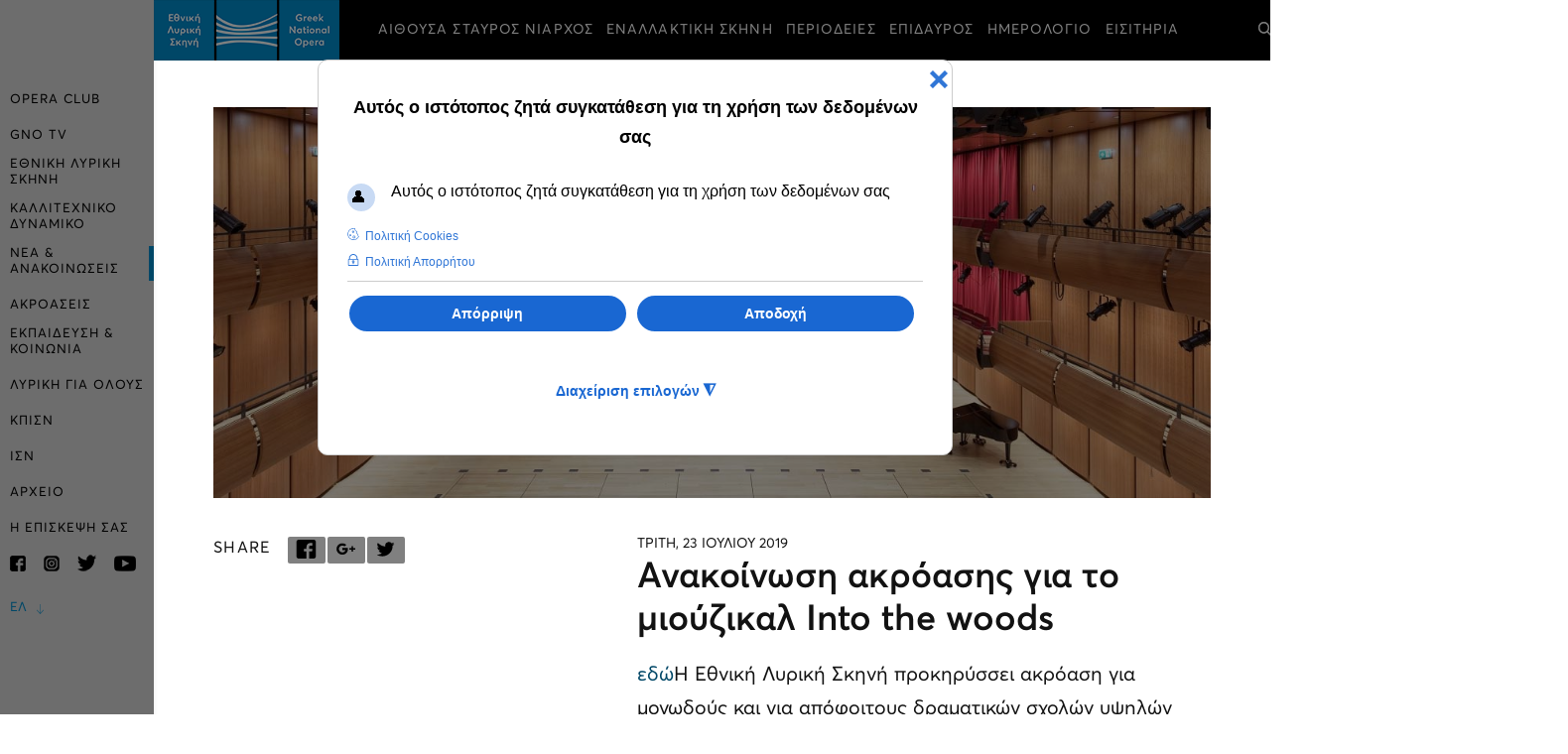

--- FILE ---
content_type: text/html; charset=utf-8
request_url: https://www.nationalopera.gr/nea-anakoinoseis/item/2717-anakoinosi-akroasis-gia-to-mioyzikal-into-the-woods
body_size: 21754
content:


<!doctype html>
<html prefix="og: http://ogp.me/ns#" lang="el-gr" dir="ltr">
    <head>
	<!-- Optimised with Easy Frontend SEO Free - Kubik-Rubik Joomla! Extensions - https://kubik-rubik.de/efseo-easy-frontend-seo -->

        <meta charset="utf-8">
        <meta name="viewport" content="width=device-width, initial-scale=1, shrink-to-fit=no">
		<meta name="google-site-verification" content="q09TcnF_dwbDYnh1g-idW231thrpA1gpMJr1Toywpc8" />
        <link rel="canonical" href="https://www.nationalopera.gr/nea-anakoinoseis/item/2717-anakoinosi-akroasis-gia-to-mioyzikal-into-the-woods">

		<link href="https://www.nationalopera.gr/nea-anakoinoseis/item/2717-anakoinosi-akroasis-gia-to-mioyzikal-into-the-woods" rel="alternate" hreflang="el-gr" /> 

        <base href="https://www.nationalopera.gr/nea-anakoinoseis/item/2717-anakoinosi-akroasis-gia-to-mioyzikal-into-the-woods" />
	<meta charset="utf-8" />
	<meta name="robots" content="index, follow" />
	<meta property="og:url" content="https://www.nationalopera.gr/nea-anakoinoseis/item/2717-anakoinosi-akroasis-gia-to-mioyzikal-into-the-woods" />
	<meta property="og:type" content="article" />
	<meta property="og:title" content="Ανακοίνωση ακρόασης για το μιούζικαλ Into the woods - Εθνική Λυρική Σκηνή" />
	<meta property="og:description" content="εδώΗ Εθνική Λυρική Σκηνή προκηρύσσει ακρόαση για μονωδούς και για απόφοιτους δραματικών σχολών υψηλών φωνητικών δυνατοτήτων για τις ανάγκες του μιούζικαλ Into the woods των Στίβεν Σόντχαϊμ και Τζέιμς Λαπίν, το οποίο θα παρουσιαστεί στην Εναλλακτική Σκηνή της ΕΛΣ στο ΚΠΙΣΝ σε σκηνοθεσία Δημήτρη Μπογδ..." />
	<meta property="og:image" content="https://www.nationalopera.gr/media/k2/items/cache/a8251df3dbb85d9abbd32b434b9581f3_M.jpg?t=20210907_091311" />
	<meta name="image" content="https://www.nationalopera.gr/media/k2/items/cache/a8251df3dbb85d9abbd32b434b9581f3_M.jpg?t=20210907_091311" />
	<meta name="twitter:card" content="summary" />
	<meta name="twitter:title" content="Ανακοίνωση ακρόασης για το μιούζικαλ Into the woods - Εθνική Λυρική Σκηνή" />
	<meta name="twitter:description" content="εδώΗ Εθνική Λυρική Σκηνή προκηρύσσει ακρόαση για μονωδούς και για απόφοιτους δραματικών σχολών υψηλών φωνητικών δυνατοτήτων για τις ανάγκες του μιούζικαλ Into the woods των Στίβεν Σόντχαϊμ και Τζέιμς..." />
	<meta name="twitter:image" content="https://www.nationalopera.gr/media/k2/items/cache/a8251df3dbb85d9abbd32b434b9581f3_M.jpg?t=20210907_091311" />
	<meta name="twitter:image:alt" content="Ανακοίνωση ακρόασης για το μιούζικαλ Into the woods" />
	<meta name="description" content="εδώΗ Εθνική Λυρική Σκηνή προκηρύσσει ακρόαση για μονωδούς και για απόφοιτους δραματικών σχολών υψηλών φωνητικών δυνατοτήτων για τις ανάγκες του μιούζι..." />
	<meta name="generator" content="Joomla! - Open Source Content Management" />
	<title>Ανακοίνωση ακρόασης για το μιούζικαλ Into the woods - Εθνική Λυρική Σκηνή</title>
	<link href="/images/fav.jpg" rel="shortcut icon" type="image/vnd.microsoft.icon" />
	<link href="https://cdn.jsdelivr.net/npm/magnific-popup@1.1.0/dist/magnific-popup.min.css" rel="stylesheet" />
	<link href="https://cdn.jsdelivr.net/npm/simple-line-icons@2.4.1/css/simple-line-icons.css" rel="stylesheet" />
	<link href="/templates/nationalopera/css/k2.css?v=2.10.3" rel="stylesheet" />
	<link href="/modules/mod_bw_social_share/css/mod_bw_social_share.css" rel="stylesheet" />
	<link href="/modules/mod_bw_social_share/css/rrssb.css" rel="stylesheet" />
	<link href="/plugins/system/jce/css/content.css?aa754b1f19c7df490be4b958cf085e7c" rel="stylesheet" />
	<link href="/templates/nationalopera/css/bootstrap.min.css" rel="stylesheet" />
	<link href="/templates/nationalopera/css/font-awesome.min.css" rel="stylesheet" />
	<link href="/templates/nationalopera/css/template.css" rel="stylesheet" />
	<link href="/templates/nationalopera/css/presets/default.css" rel="stylesheet" />
	<link href="/templates/nationalopera/css/custom.css" rel="stylesheet" />
	<link href="/components/com_sppagebuilder/assets/css/animate.min.css" rel="stylesheet" />
	<link href="/components/com_sppagebuilder/assets/css/sppagebuilder.css" rel="stylesheet" />
	<link href="/components/com_sppagebuilder/assets/css/magnific-popup.css" rel="stylesheet" />
	<link href="/media/mod_languages/css/template.css?23fa220a0fbdf93f05534ad74bcf118b" rel="stylesheet" />
	<link href="/media/jui/css/chosen.css?23fa220a0fbdf93f05534ad74bcf118b" rel="stylesheet" />
	<link href="/plugins/system/gdpr/assets/css/cookieconsentgooglecmp.min.css" rel="stylesheet" />
	<link href="/plugins/system/gdpr/assets/css/cookieconsent.min.css" rel="stylesheet" />
	<link href="/plugins/system/gdpr/assets/css/cookieconsent.xtd.min.css" rel="stylesheet" />
	<link href="/plugins/system/gdpr/assets/css/jquery.fancybox.min.css" rel="stylesheet" />
	<style>

                        /* K2 - Magnific Popup Overrides */
                        .mfp-iframe-holder {padding:10px;}
                        .mfp-iframe-holder .mfp-content {max-width:100%;width:100%;height:100%;}
                        .mfp-iframe-scaler iframe {background:#fff;padding:10px;box-sizing:border-box;box-shadow:none;}
                    .logo-image {height:61px;}.logo-image {height:61px;}#sp-footer{ padding:10px 60px; }div.cc-window.cc-floating{max-width:24em}@media(max-width: 639px){div.cc-window.cc-floating:not(.cc-center){max-width: none}}div.cc-window, span.cc-cookie-settings-toggler{font-size:16px}div.cc-revoke{font-size:16px}div.cc-settings-label,span.cc-cookie-settings-toggle{font-size:14px}div.cc-window.cc-banner{padding:1em 1.8em}div.cc-window.cc-floating{padding:2em 1.8em}input.cc-cookie-checkbox+span:before, input.cc-cookie-checkbox+span:after{border-radius:8px}div.cc-center,div.cc-floating,div.cc-checkbox-container,div.gdpr-fancybox-container div.fancybox-content,ul.cc-cookie-category-list li,fieldset.cc-service-list-title legend{border-radius:10px}div.cc-window a.cc-btn,span.cc-cookie-settings-toggle{border-radius:5px}div.cc-checkboxes-container input.cc-cookie-checkbox+span,fieldset.cc-cookie-list-title .gdpr_cookie_switcher label.gdpr_onoffswitch-label{border-radius:15px}div.cc-checkboxes-container input.cc-cookie-checkbox+span::before{border-radius:10px;height:14px;bottom: 2px;width:14px}fieldset.cc-cookie-list-title .gdpr_cookie_switcher span.gdpr_onoffswitch-switch{border-radius:10px;height:14px;top:2px;right:3px}fieldset.cc-cookie-list-title .gdpr_onoffswitchcookie.gdpr_cookie_switcher.disabled .gdpr_onoffswitch-switch{right:25px}div.cc-checkboxes-container input.cc-cookie-checkbox:checked+span::before{left:8px}div.cc-checkboxes-container input.cc-cookie-checkbox+span::before{left:3px}div.gdpr-component-view span.cc-checkboxes-placeholder,div.gdpr-component-view div.cc-checkboxes-container input.cc-cookie-checkbox+span::before{border-radius:10px}div.gdpr-component-view div.cc-checkboxes-container input.cc-cookie-checkbox+span::before{height: 14px;bottom: 2px;left:3px}div.gdpr-component-view div.cc-checkboxes-container input.cc-cookie-checkbox:checked+span::before{transform:translateX(22px)}label.gdpr_privacy_policy_consent_date{display:inline-block;margin:0 5px;font-size:12px;color:#6c757d;cursor:auto}
	</style>
	<script src="/media/jui/js/jquery.min.js?23fa220a0fbdf93f05534ad74bcf118b"></script>
	<script src="/media/jui/js/jquery-noconflict.js?23fa220a0fbdf93f05534ad74bcf118b"></script>
	<script src="/media/jui/js/jquery-migrate.min.js?23fa220a0fbdf93f05534ad74bcf118b"></script>
	<script src="https://cdn.jsdelivr.net/npm/magnific-popup@1.1.0/dist/jquery.magnific-popup.min.js"></script>
	<script src="/media/k2/assets/js/k2.frontend.js?v=2.10.3&b=20191219&sitepath=/"></script>
	<script src="/modules/mod_bw_social_share/js/rrssb.js"></script>
	<script src="/modules/mod_bw_social_share/js/mod_bw_social_share.js"></script>
	<script src="/templates/nationalopera/js/jquery.matchHeight-min.js"></script>
	<script src="/templates/nationalopera/js/popper.min.js"></script>
	<script src="/templates/nationalopera/js/bootstrap.min.js"></script>
	<script src="/templates/nationalopera/js/main.js"></script>
	<script src="/components/com_sppagebuilder/assets/js/jquery.parallax.js"></script>
	<script src="/components/com_sppagebuilder/assets/js/sppagebuilder.js"></script>
	<script src="/components/com_sppagebuilder/assets/js/jquery.magnific-popup.min.js"></script>
	<script src="/media/jui/js/chosen.jquery.min.js?23fa220a0fbdf93f05534ad74bcf118b"></script>
	<script src="/plugins/system/gdpr/assets/js/jquery.fancybox.min.js" defer="defer"></script>
	<script src="/plugins/system/gdpr/assets/js/cookieconsent.min.js" defer="defer"></script>
	<script src="/plugins/system/gdpr/assets/js/init.js" defer="defer"></script>
	<script type="application/ld+json">

                {
                    "@context": "https://schema.org",
                    "@type": "Article",
                    "mainEntityOfPage": {
                        "@type": "WebPage",
                        "@id": "https://www.nationalopera.gr/nea-anakoinoseis/item/2717-anakoinosi-akroasis-gia-to-mioyzikal-into-the-woods"
                    },
                    "url": "https://www.nationalopera.gr/nea-anakoinoseis/item/2717-anakoinosi-akroasis-gia-to-mioyzikal-into-the-woods",
                    "headline": "Ανακοίνωση ακρόασης για το μιούζικαλ Into the woods - Εθνική Λυρική Σκηνή",
                    "image": [
                        "https://www.nationalopera.gr/media/k2/items/cache/a8251df3dbb85d9abbd32b434b9581f3_XL.jpg?t=20210907_091311",
                        "https://www.nationalopera.gr/media/k2/items/cache/a8251df3dbb85d9abbd32b434b9581f3_L.jpg?t=20210907_091311",
                        "https://www.nationalopera.gr/media/k2/items/cache/a8251df3dbb85d9abbd32b434b9581f3_M.jpg?t=20210907_091311",
                        "https://www.nationalopera.gr/media/k2/items/cache/a8251df3dbb85d9abbd32b434b9581f3_S.jpg?t=20210907_091311",
                        "https://www.nationalopera.gr/media/k2/items/cache/a8251df3dbb85d9abbd32b434b9581f3_XS.jpg?t=20210907_091311",
                        "https://www.nationalopera.gr/media/k2/items/cache/a8251df3dbb85d9abbd32b434b9581f3_Generic.jpg?t=20210907_091311"
                    ],
                    "datePublished": "2019-07-23 08:49:24",
                    "dateModified": "2021-09-07 09:13:11",
                    "author": {
                        "@type": "Person",
                        "name": "ΕΛΣ"
                    },
                    "publisher": {
                        "@type": "Organization",
                        "name": "Εθνική Λυρική Σκηνή",
                        "url": "https://www.nationalopera.gr/",
                        "logo": {
                            "@type": "ImageObject",
                            "name": "Εθνική Λυρική Σκηνή",
                            "width": "187",
                            "height": "61",
                            "url": "https://www.nationalopera.gr/images/logo.png"
                        }
                    },
                    "articleSection": "https://www.nationalopera.gr/nea-anakoinoseis",
                    "keywords": "",
                    "description": "εδώΗ Εθνική Λυρική Σκηνή προκηρύσσει ακρόαση για μονωδούς και για απόφοιτους δραματικών σχολών υψηλών φωνητικών δυνατοτήτων για τις ανάγκες του μιούζικαλ Into the woods των Στίβεν Σόντχαϊμ και Τζέιμς Λαπίν, το οποίο θα παρουσιαστεί στην Εναλλακτική Σκηνή της ΕΛΣ στο ΚΠΙΣΝ σε σκηνοθεσία Δημήτρη Μπογδάνου τον Φεβρουάριο και τον Μάϊο του 2020.",
                    "articleBody": "εδώΗ Εθνική Λυρική Σκηνή προκηρύσσει ακρόαση για μονωδούς και για απόφοιτους δραματικών σχολών υψηλών φωνητικών δυνατοτήτων για τις ανάγκες του μιούζικαλ Into the woods των Στίβεν Σόντχαϊμ και Τζέιμς Λαπίν, το οποίο θα παρουσιαστεί στην Εναλλακτική Σκηνή της ΕΛΣ στο ΚΠΙΣΝ σε σκηνοθεσία Δημήτρη Μπογδάνου τον Φεβρουάριο και τον Μάϊο του 2020. Η ακρόαση απευθύνεται σε άνδρες και γυναίκες ερμηνευτικής ηλικίας 15-45 ετών με καλές γνώσεις μουσικής και δυνατότητα ανάγνωσης παρτιτούρας. Θα εκτιμηθεί ιδιαιτέρως η καλή γνώση μουσικών οργάνων. Οι ενδιαφερόμενοι θα πρέπει να συμπληρώσουν την αντίστοιχη αίτηση (βλ. εδώ) κα να προσκομίσουν σύντομο βιογραφικό σημείωμα μαζί με τρεις αντιπροσωπευτικές φωτογραφίες και στοιχεία επικοινωνίας στο Αυτή η διεύθυνση ηλεκτρονικού ταχυδρομείου προστατεύεται από τους αυτοματισμούς αποστολέων ανεπιθύμητων μηνυμάτων. Χρειάζεται να ενεργοποιήσετε τη JavaScript για να μπορέσετε να τη δείτε. με την ένδειξη «Ακρόαση Into The Woods». Καταληκτική ημερομηνία υποβολής αιτήσεων είναι η 10η Σεπτεμβρίου 2019. Η ακρόαση θα γίνει τέλη Σεπτεμβρίου μετά από επιλογή βιογραφικών ανάλογα με τις ανάγκες της διανομής και την κρίση της Επιτροπής ακρόασης. Οι συμμετέχοντες στην ακρόαση θα ειδοποιηθούν με απαντητικό email μέχρι τις 16 Σεπτεμβρίου 2019. Θα ζητηθούν δύο τραγούδια (ένα αγγλόφωνο από το ρεπερτόριο του μιούζικαλ και ένα ελληνικό ελεύθερης επιλογής των υποψηφίων), ένας θεατρικός μονόλογος επιλογής των υποψηφίων. Κατά τη διάρκεια της ακρόασης ενδέχεται να ζητηθεί από τους υποψηφίους και ένας αυτοσχεδιασμός. Η Επιτροπή ακρόασης έχει τη διακριτική ευχέρεια να συντομεύσει την ακροαματική διαδικασία, ενώ η ακρόαση ενδέχεται να βιντεοσκοπηθεί για αρχειακούς λόγους. Επίσης, οι ενδιαφερόμενοι θα πρέπει να συμπληρώσουν την επισυναπτόμενη δήλωση συγκατάθεσης. Παρακαλούμε πριν από τη συμπλήρωση της παρούσας φόρμας, συμβουλευτείτε την Πολιτική Βιογραφικών μας, την οποία θα βρείτε συνημμένη στο τέλος της ανακοίνωσης. Αιτήσεις που δεν θα περιλαμβάνουν τα παραπάνω στοιχεία δεν θα γίνονται δεκτές. dilosi_sigatathesis ΠΟΛΙΤΙΚΗ ΒΙΟΓΡΑΦΙΚΩΝ"
                }
                
	</script>
	<script>
template="nationalopera";
	jQuery(function ($) {
		initChosen();
		$("body").on("subform-row-add", initChosen);

		function initChosen(event, container)
		{
			container = container || document;
			$(container).find(".advancedSelect").chosen({"disable_search_threshold":10,"search_contains":true,"allow_single_deselect":true,"placeholder_text_multiple":"\u03a0\u03bb\u03b7\u03ba\u03c4\u03c1\u03bf\u03bb\u03bf\u03b3\u03ae\u03c3\u03c4\u03b5 \u03ae \u0395\u03c0\u03b9\u03bb\u03ad\u03be\u03c4\u03b5","placeholder_text_single":"\u039a\u03ac\u03bd\u03c4\u03b5 \u03bc\u03b9\u03b1 \u03b5\u03c0\u03b9\u03bb\u03bf\u03b3\u03ae","no_results_text":"\u0394\u03b5\u03bd \u03b2\u03c1\u03ad\u03b8\u03b7\u03ba\u03b1\u03bd \u03b1\u03c0\u03bf\u03c4\u03b5\u03bb\u03ad\u03c3\u03bc\u03b1\u03c4\u03b1"});
		}
	});
	var gdprConfigurationOptions = { complianceType: 'opt-in',
																			  cookieConsentLifetime: 180,
																			  cookieConsentSamesitePolicy: 'Lax',
																			  cookieConsentSecure: 1,
																			  disableFirstReload: 1,
																	  		  blockJoomlaSessionCookie: 0,
																			  blockExternalCookiesDomains: 0,
																			  externalAdvancedBlockingModeCustomAttribute: '',
																			  allowedCookies: '',
																			  blockCookieDefine: 1,
																			  autoAcceptOnNextPage: 0,
																			  revokable: 1,
																			  lawByCountry: 0,
																			  checkboxLawByCountry: 1,
																			  blockPrivacyPolicy: 1,
																			  cacheGeolocationCountry: 0,
																			  countryAcceptReloadTimeout: 2000,
																			  usaCCPARegions: ["california","nevada","new york"],
																			  countryEnableReload: 1,
																			  customHasLawCountries: ["CA","SG"],
																			  dismissOnScroll: 0,
																			  dismissOnTimeout: 0,
																			  containerSelector: 'html',
																			  hideOnMobileDevices: 480,
																			  autoFloatingOnMobile: 0,
																			  autoFloatingOnMobileThreshold: 1024,
																			  autoRedirectOnDecline: 0,
																			  autoRedirectOnDeclineLink: '',
																			  showReloadMsg: 0,
																			  showReloadMsgText: 'Applying preferences and reloading the page...',
																			  defaultClosedToolbar: 0,
																			  toolbarLayout: 'basic-close-header',
																			  toolbarTheme: 'block',
																			  toolbarButtonsTheme: 'decline_first',
																			  revocableToolbarTheme: 'advanced',
																			  toolbarPosition: 'center',
																			  toolbarCenterTheme: 'extended',
																			  revokePosition: 'revoke-bottom',
																			  toolbarPositionmentType: 0,
																			  positionCenterSimpleBackdrop: 1,
																			  positionCenterBlurEffect: 0,
																			  preventPageScrolling: 1,
																			  popupEffect: 'fade',
																			  popupBackground: '#113566',
																			  popupText: '#ffffff',
																			  popupLink: '#ffffff',
																			  buttonBackground: '#ffffff',
																			  buttonBorder: '#ffffff',
																			  buttonText: '#00065a',
																			  highlightOpacity: '100',
																			  highlightBackground: '#0060f5',
																			  highlightBorder: '#ffffff',
																			  highlightText: '#ffffff',
																			  highlightDismissBackground: '#333333',
																		  	  highlightDismissBorder: '#ffffff',
																		 	  highlightDismissText: '#ffffff',
																			  autocenterRevokableButton: 0,
																			  hideRevokableButton: 0,
																			  hideRevokableButtonOnscroll: 1,
																			  customRevokableButton: 1,
																			  customRevokableButtonAction: 2,
																			  headerText: '<p>Αυτός ο ιστότοπος ζητά συγκατάθεση για τη χρήση των δεδομένων σας</p>',
																			  messageText: 'Αυτός ο ιστότοπος ζητά συγκατάθεση για τη χρήση των δεδομένων σας',
																			  denyMessageEnabled: 1, 
																			  denyMessage: 'Έχετε απορρίψει τα cookies, για να εξασφαλίσετε την καλύτερη εμπειρία σε αυτόν τον ιστότοπο, παρακαλούμε να συναινέσετε στη χρήση cookie.',
																			  placeholderBlockedResources: 1, 
																			  placeholderBlockedResourcesAction: 'acceptall',
																	  		  placeholderBlockedResourcesText: 'COM_GDPR_BLOCKED_RESOURCES',
																			  placeholderIndividualBlockedResourcesText: 'You must accept cookies from {domain} and reload the page or accept clicking here to view this content',
																			  placeholderIndividualBlockedResourcesAction: 0,
																			  placeholderOnpageUnlock: 1,
																			  scriptsOnpageUnlock: 1,
																			  dismissText: 'ΟΚ',
																			  allowText: 'Αποδοχή',
																			  denyText: 'Απόρριψη',
																			  cookiePolicyLinkText: 'Πολιτική Cookies',
																			  cookiePolicyLink: 'https://www.nationalopera.gr/politiki-aporritou',
																			  cookiePolicyRevocableTabText: 'Ρυθμίσεις',
																			  privacyPolicyLinkText: 'Πολιτική Απορρήτου',
																			  privacyPolicyLink: 'https://www.nationalopera.gr/politiki-aporritou',
																			  googleCMPTemplate: 1,
																			  enableGdprBulkConsent: 0,
																			  enableCustomScriptExecGeneric: 0,
																			  customScriptExecGeneric: '',
																			  categoriesCheckboxTemplate: 'cc-checkboxes-filled',
																			  toggleCookieSettings: 1,
																			  toggleCookieSettingsLinkedView: 0,
 																			  toggleCookieSettingsLinkedViewSefLink: '/component/gdpr/',
																	  		  toggleCookieSettingsText: '<span class="cc-cookie-settings-toggle">Διαχείριση επιλογών <span class="cc-cookie-settings-toggler">&#x25EE;</span></span>',
																			  toggleCookieSettingsButtonBackground: '#0b0c75',
																			  toggleCookieSettingsButtonBorder: '#ffffff',
																			  toggleCookieSettingsButtonText: '#ffffff',
																			  showLinks: 1,
																			  blankLinks: '_blank',
																			  autoOpenPrivacyPolicy: 0,
																			  openAlwaysDeclined: 0,
																			  cookieSettingsLabel: 'Διαχειριστείτε τα δεδομένα σας',
															  				  cookieSettingsDesc: 'Επιλέξτε το είδος των cookies που θέλετε να απενεργοποιήσετε κάνοντας κλικ στα πλαίσια ελέγχου. Κάντε κλικ στο όνομα μιας κατηγορίας για περισσότερες πληροφορίες σχετικά με τα χρησιμοποιημένα cookies.',
																			  cookieCategory1Enable: 1,
																			  cookieCategory1Name: 'Απολύτως Απαραίτητα Cookies',
																			  cookieCategory1Locked: 1,
																			  cookieCategory2Enable: 1,
																			  cookieCategory2Name: 'Προτιμήσεις',
																			  cookieCategory2Locked: 0,
																			  cookieCategory3Enable: 1,
																			  cookieCategory3Name: 'Cookies Τρίτων Μερών',
																			  cookieCategory3Locked: 0,
																			  cookieCategory4Enable: 1,
																			  cookieCategory4Name: 'Cookies Διαφήμισης και Στοχοποίησης',
																			  cookieCategory4Locked: 0,
																			  cookieCategoriesDescriptions: {categoryReadMore: 'Ανοίξτε τις ρυθμίσεις κατηγορίας',cat1:'<p>Αυτά τα cookies είναι απολύτως απαραίτητα για να σας παρέχουμε τις υπηρεσίες που επιθυμείτε μέσω της Ιστοσελίδας μας. Είναι αναγκαία για να σας παρέχουν τη δυνατότητα να επισκέπτεστε την Ιστοσελίδα μας και να χρησιμοποιείτε σωστά τα χαρακτηριστικά της. Τα Cookies αυτά δεν μπορούν να απενεργοποιηθούν, γιατί χωρίς αυτά δε θα λειτουργεί η Ιστοσελίδα.</p>',cat2:'<p>Τα cookie προτιμήσεων επιτρέπουν σε έναν ιστότοπο να θυμάται πληροφορίες που αλλάζουν τον τρόπο συμπεριφοράς ή εμφάνισης του ιστότοπου, όπως η γλώσσα που προτιμάτε ή η περιοχή στην οποία βρίσκεστε.</p>',cat3:'<p>Προκειμένου να σας παρέχουμε πιο ενδιαφέρον περιεχόμενο και να σας βοηθήσουμε να αλληλεπιδράσετε με τους λογαριασμούς σας σε μέσα κοινωνικής δικτύωσης, η Ιστοσελίδα μας ενσωματώνει περιεχόμενο και υπηρεσίες τρίτων μερών (π.χ. «plugins» από Facebook, Twitter, YouTube, Instagram, Pinterest, κτλ.) ή συνδέσμους σε ιστοτόπους τρίτων μερών. Όταν επισκέπτεστε συνδέσμους ή/και ιστοσελίδες τρίτων μερών, εφαρμόζεται η πολιτική cookies αυτών των τρίτων μερών. Σε αυτή την περίπτωση, ενεργείτε με δική σας ευθύνη και δεν αναλαμβάνουμε καμία απολύτως ευθύνη για οποιοδήποτε θέμα προκύψει από την αποθήκευση cookies στη συσκευή σας από οποιαδήποτε τέτοια ιστοσελίδα τρίτου μέρους. Σας συμβουλεύουμε να διαβάζετε προσεκτικά την Πολιτική Cookies των ιστοσελίδων που επισκέπτεστε.</p>',cat4:'<p>Τα Cookies Διαφήμισης και Στοχοποίησης χρησιμοποιούνται για να σας προωθούμε περιεχόμενο σχετικό με τις προτιμήσεις σας. Μπορούν να περιορίσουν τον αριθμό των φορών που βλέπετε μία διαφήμιση και να χρησιμοποιηθούν για να μετρήσουν τα αποτελέσματα μίας διαφημιστικής καμπάνιας μέσω της μέτρησης των clicks των χρηστών. Η παροχή διαφημίσεων βάσει των ενδιαφερόντων σας μπορεί να περιλαμβάνει εμάς, παρόχους υπηρεσιών και συνεργάτες μας, όπως διαφημιστές, πλατφόρμες διαχείρισης δεδομένων και πλατφόρμες που βασίζονται στην ζήτηση. Εμείς, οι πάροχοι υπηρεσιών και οι συνεργάτες μας μπορούμε επίσης να προσθέσουμε άλλα δεδομένα σε πληροφορίες που συλλέγονται από αυτά τα Cookies, συμπεριλαμβανομένων πληροφοριών που έχουν αποκτηθεί από τρίτους. Επίσης, μπορούμε να μοιραστούμε αυτές τις πληροφορίες με τρίτους για την αποστολή διαφημίσεων σε εσάς.</p>'},
																			  alwaysReloadAfterCategoriesChange: 0,
																			  preserveLockedCategories: 0,
																			  declineButtonBehavior: 'soft',
																			  reloadOnfirstDeclineall: 0,
																			  trackExistingCheckboxSelectors: '',
															  		  		  trackExistingCheckboxConsentLogsFormfields: 'name,email,subject,message',
																			  allowallShowbutton: 0,
																			  allowallText: 'Αποδοχή όλων των cookies',
																			  allowallButtonBackground: '#ffffff',
																			  allowallButtonBorder: '#ffffff',
																			  allowallButtonText: '#000000',
																			  allowallButtonTimingAjax: 'slow',
																			  includeAcceptButton: 0,
																			  trackConsentDate: 1,
																			  execCustomScriptsOnce: 1,
																			  optoutIndividualResources: 1,
																			  blockIndividualResourcesServerside: 1,
																			  disableSwitchersOptoutCategory: 1,
																			  autoAcceptCategories: 0,
																			  allowallIndividualResources: 1,
																			  blockLocalStorage: 1,
																			  blockSessionStorage: 1,
																			  externalAdvancedBlockingModeTags: 'script,img,source,link',
																			  enableCustomScriptExecCategory1: 0,
																			  customScriptExecCategory1: '',
																			  enableCustomScriptExecCategory2: 0,
																			  customScriptExecCategory2: '',
																			  enableCustomScriptExecCategory3: 0,
																			  customScriptExecCategory3: '',
																			  enableCustomScriptExecCategory4: 0,
																			  customScriptExecCategory4: '',
																			  enableCustomDeclineScriptExecCategory1: 0,
																			  customScriptDeclineExecCategory1: '',
																			  enableCustomDeclineScriptExecCategory2: 0,
																			  customScriptDeclineExecCategory2: '',
																			  enableCustomDeclineScriptExecCategory3: 0,
																			  customScriptDeclineExecCategory3: '',
																			  enableCustomDeclineScriptExecCategory4: 0,
																			  customScriptDeclineExecCategory4: '',
																			  enableCMPPreferences: 0,	
																			  enableCMPStatistics: 1,
																			  enableCMPAds: 1,																			  
																			  debugMode: 0
																		};var gdpr_ajax_livesite='https://www.nationalopera.gr/';var gdpr_enable_log_cookie_consent=1;var gdprUseCookieCategories=1;var gdpr_ajaxendpoint_cookie_category_desc='https://www.nationalopera.gr/index.php?option=com_gdpr&task=user.getCookieCategoryDescription&format=raw&lang=el';var gdprJSessCook='0548b9cf4befd81c4d56a7958492797b';var gdprJSessVal='iun414vdnnr58a9ctegqh06817';var gdprJAdminSessCook='45c7301968451aff7a5c9b5ab4c6e75d';var gdprPropagateCategoriesSession=0;var gdprAlwaysPropagateCategoriesSession=1;var gdprAlwaysCheckCategoriesSession=0;var gdprFancyboxWidth=700;var gdprFancyboxHeight=800;var gdprCloseText='Close';
	</script>
<!-- Facebook Pixel Code -->
<script>
!function(f,b,e,v,n,t,s)
{if(f.fbq)return;n=f.fbq=function(){n.callMethod?n.callMethod.apply(n,arguments):n.queue.push(arguments)};
if(!f._fbq)f._fbq=n;n.push=n;n.loaded=!0;n.version='2.0';
n.queue=[];t=b.createElement(e);t.async=!0;
t.src=v;s=b.getElementsByTagName(e)[0];
s.parentNode.insertBefore(t,s)}(window,document,'script','https://connect.facebook.net/en_US/fbevents.js');
fbq('init', '283134423418302'); 
fbq('track', 'PageView');
</script>

<noscript>
<img loading=lazy height="1" width="1" src="https://www.facebook.com/tr?id=283134423418302&ev=PageView&noscript=1"/>
</noscript>
<!-- End Facebook Pixel Code -->

<script>
// Define dataLayer and the gtag function.
window.dataLayer = window.dataLayer || [];
function gtag(){dataLayer.push(arguments);}

// Set default consent to 'denied' as a placeholder
// Determine actual values based on your own requirements


gtag('consent', 'default', {
'ad_storage': 'denied',
'ad_user_data': 'denied',
'ad_personalization': 'denied',
'analytics_storage': 'denied',
'wait_for_update': 500 });

</script>

<!-- Google tag (gtag.js) -->
<script async src="https://www.googletagmanager.com/gtag/js?id=G-9D78C5K8L4"></script>
<script>
  window.dataLayer = window.dataLayer || [];
  function gtag(){dataLayer.push(arguments);}
  gtag('js', new Date());

  gtag('config', 'G-9D78C5K8L4');
</script>

		<!-- check front page for structure data -->
		
		
    </head>
    <body class="site helix-ultimate com-k2 view-item layout-default task-none itemid-218 el-gr ltr sticky-header layout-fluid offcanvas-init offcanvs-position-right predefined-header1">
    
    <div class="body-wrapper">
        <div class="body-innerwrapper">
            <header id="sp-header"><div class="sp-header-inner"><div class="logo "><a href="/"><img loading=lazy class="logo-image" src="/images/logo.png" alt="Εθνική Λυρική Σκηνή"></a></div><nav class="sp-megamenu-wrapper " role="navigation"><ul class="sp-megamenu-parent menu-animation-fade-up d-none d-lg-block"><li class="sp-menu-item"><a  href="https://www.operaclub.nationalopera.gr/" target="_blank" >OPERA CLUB</a></li><li class="sp-menu-item sp-has-child"><div class="sp-dropdown sp-dropdown-main sp-menu-right" style="width: 260px;"><div class="sp-dropdown-inner"><ul class="sp-dropdown-items"><li class="sp-menu-item"><a  href="/festival-latreftikis-mousikis/savvato-tou-lazarou" >Σάββατο του Λαζάρου</a></li><li class="sp-menu-item"><a  href="/festival-latreftikis-mousikis/kyriaki-ton-vaion" >Κυριακή των Βαΐων</a></li><li class="sp-menu-item"><a  href="/festival-latreftikis-mousikis/megali-deftera" >Μεγάλη Δευτέρα</a></li><li class="sp-menu-item"><a  href="/festival-latreftikis-mousikis/megali-triti" >Μεγάλη Τρίτη</a></li><li class="sp-menu-item"><a  href="/festival-latreftikis-mousikis/megali-tetarti" >Μεγάλη Τετάρτη</a></li></ul></div></div></li><li class="sp-menu-item"><a  href="https://www.nationalopera.gr/gnotv" >GNO TV</a></li><li class="sp-menu-item sp-has-child"><a  href="/els" >ΕΘΝΙΚΗ ΛΥΡΙΚΗ ΣΚΗΝΗ</a><div class="sp-dropdown sp-dropdown-main sp-menu-right" style="width: 260px;"><div class="sp-dropdown-inner"><ul class="sp-dropdown-items"><li class="sp-menu-item"><a  href="/els/apostoli-els" >ΑΠΟΣΤΟΛΗ ΕΛΣ</a></li><li class="sp-menu-item"><a  href="/els/istoriko" >ΙΣΤΟΡΙΚΟ</a></li><li class="sp-menu-item"><a  href="/els/dioikisi" >ΔΙΟΙΚΗΣΗ</a></li><li class="sp-menu-item"><a  href="/els/domi" >ΔΟΜΗ</a></li><li class="sp-menu-item"><a  href="/els/enallaktiki-skini" >ΕΝΑΛΛΑΚΤΙΚΗ ΣΚΗΝΗ</a></li><li class="sp-menu-item"><a  href="/els/alloi-xoroi" >ΑΛΛΟΙ ΧΩΡΟΙ</a></li><li class="sp-menu-item"><a  href="/els/euxaristies-fwtografiwn" >Ευχαριστίες φωτογράφων</a></li><li class="sp-menu-item"><a  href="/els/xorigi-dorites" >Χορηγοί-Δωρητές</a></li></ul></div></div></li><li class="sp-menu-item sp-has-child"><a  href="/kalitexniko-dinamiko" >ΚΑΛΛΙΤΕΧΝΙΚΟ ΔΥΝΑΜΙΚΟ</a><div class="sp-dropdown sp-dropdown-main sp-menu-right" style="width: 260px;"><div class="sp-dropdown-inner"><ul class="sp-dropdown-items"><li class="sp-menu-item"><a  href="/kalitexniko-dinamiko/kallitexnikos-diefthyntis" >Καλλιτεχνικός Διευθυντής</a></li><li class="sp-menu-item sp-has-child"><a  href="/kalitexniko-dinamiko/orxistra" >Ορχήστρα</a><div class="sp-dropdown sp-dropdown-sub sp-menu-right" style="width: 260px;"><div class="sp-dropdown-inner"><ul class="sp-dropdown-items"><li class="sp-menu-item"><a  href="/kalitexniko-dinamiko/orxistra/arximousikoi" >Αρχιμουσικοί</a></li><li class="sp-menu-item"><a  href="/kalitexniko-dinamiko/orxistra/mousikoi" >Μουσικοί</a></li><li class="sp-menu-item"><a  href="/kalitexniko-dinamiko/orxistra/mousiki-proetimasia" >Μουσική Προετοιμασία</a></li></ul></div></div></li><li class="sp-menu-item sp-has-child"><a  href="/kalitexniko-dinamiko/mpaleto" >Μπαλέτο </a><div class="sp-dropdown sp-dropdown-sub sp-menu-right" style="width: 260px;"><div class="sp-dropdown-inner"><ul class="sp-dropdown-items"><li class="sp-menu-item"><a  href="/kalitexniko-dinamiko/mpaleto/dieuthintis-mpaletou" >Διευθυντής Μπαλέτου</a></li><li class="sp-menu-item"><a  href="/kalitexniko-dinamiko/mpaleto/kalitexniko-prosopiko" >Καλλιτεχνικό Προσωπικό</a></li><li class="sp-menu-item"><a  href="/kalitexniko-dinamiko/mpaleto/xoreutes" >Χορευτές</a></li></ul></div></div></li><li class="sp-menu-item sp-has-child"><a  href="/kalitexniko-dinamiko/monodoi" >Μονωδοί</a><div class="sp-dropdown sp-dropdown-sub sp-menu-right" style="width: 260px;"><div class="sp-dropdown-inner"><ul class="sp-dropdown-items"><li class="sp-menu-item"><a  href="/kalitexniko-dinamiko/monodoi/ansampl" >ΑΝΣΑΜΠΛ ΕΛΣ </a></li><li class="sp-menu-item sp-has-child"><a  href="/kalitexniko-dinamiko/monodoi/synergates-tragoudistes" >Συνεργάτες τραγουδιστές</a><div class="sp-dropdown sp-dropdown-sub sp-menu-right" style="width: 260px;"><div class="sp-dropdown-inner"><ul class="sp-dropdown-items"><li class="sp-menu-item"><a  href="/kalitexniko-dinamiko/monodoi/synergates-tragoudistes/stavros-niarxos-hrodeio-synergates" >Σταύρος Νιάρχος / Ηρώδειο</a></li><li class="sp-menu-item"><a  href="/kalitexniko-dinamiko/monodoi/synergates-tragoudistes/enallaktiki-skini-ejotrerikoi-synergates" >Εναλλακτική Σκηνή</a></li></ul></div></div></li></ul></div></div></li><li class="sp-menu-item sp-has-child"><a  href="/kalitexniko-dinamiko/xorodia" >Χορωδία</a><div class="sp-dropdown sp-dropdown-sub sp-menu-right" style="width: 260px;"><div class="sp-dropdown-inner"><ul class="sp-dropdown-items"><li class="sp-menu-item"><a  href="/kalitexniko-dinamiko/xorodia/dieuthintis-xorodias" >Διευθυντής Χορωδίας</a></li><li class="sp-menu-item"><a  href="/kalitexniko-dinamiko/xorodia/meli-xorodias" >Μέλη Χορωδίας</a></li></ul></div></div></li><li class="sp-menu-item"><a  href="/kalitexniko-dinamiko/paidiki-xorodia" >Παιδική Χορωδία </a></li><li class="sp-menu-item sp-has-child"><a  href="/kalitexniko-dinamiko/filoksenoymenoi-kallitexnes" >Φιλοξενούμενοι καλλιτέχνες</a><div class="sp-dropdown sp-dropdown-sub sp-menu-right" style="width: 260px;"><div class="sp-dropdown-inner"><ul class="sp-dropdown-items"><li class="sp-menu-item"><a  href="/kalitexniko-dinamiko/filoksenoymenoi-kallitexnes/stavros-niarxos-hrodeio-filojenoumenoi" >Σταύρος Νιάρχος / Ηρώδειο </a></li><li class="sp-menu-item"><a  href="/kalitexniko-dinamiko/filoksenoymenoi-kallitexnes/enallaktiki-skini-ejotrerikoi-filojenoumenoi" >Εναλλακτική Σκηνή </a></li></ul></div></div></li><li class="sp-menu-item"><a  href="/kalitexniko-dinamiko/kallitexnikos-diefthyntis-enallaktikis-skinis" >Καλλιτεχνικός Διευθυντής Εναλλακτικής Σκηνής</a></li></ul></div></div></li><li class="sp-menu-item current-item active"><a  href="/nea-anakoinoseis" >ΝΕΑ &amp; ΑΝΑΚΟΙΝΩΣΕΙΣ</a></li><li class="sp-menu-item"><a  href="/akroaseis" >ΑΚΡΟΑΣΕΙΣ</a></li><li class="sp-menu-item sp-has-child"><a  href="/ekpaideusi-koinonia" >ΕΚΠΑΙΔΕΥΣΗ &amp; ΚΟΙΝΩΝΙΑ</a><div class="sp-dropdown sp-dropdown-main sp-menu-right" style="width: 260px;"><div class="sp-dropdown-inner"><ul class="sp-dropdown-items"><li class="sp-menu-item sp-has-child"><a  href="/ekpaideusi-koinonia/sxoli-xorou-els" >Σχολή χορού ΕΛΣ</a><div class="sp-dropdown sp-dropdown-sub sp-menu-right" style="width: 260px;"><div class="sp-dropdown-inner"><ul class="sp-dropdown-items"><li class="sp-menu-item"><a  href="/ekpaideusi-koinonia/sxoli-xorou-els/dieuthintis-sxolis-els" >Διευθυντής Σχολής ΕΛΣ</a></li><li class="sp-menu-item"><a  href="/ekpaideusi-koinonia/sxoli-xorou-els/didaktiko-prosopiko" >Διδακτικό Προσωπικό</a></li><li class="sp-menu-item"><a  href="/ekpaideusi-koinonia/sxoli-xorou-els/mathimata" >Μαθήματα</a></li><li class="sp-menu-item"><a  href="/ekpaideusi-koinonia/sxoli-xorou-els/plirofories-aitiseis" >Πληροφορίες - Αιτήσεις</a></li><li class="sp-menu-item"><a  href="/ekpaideusi-koinonia/sxoli-xorou-els/plirofories-aitiseis-epaggelmatikon-tmimaton" >Πληροφορίες - Αιτήσεις Επαγγελματικών τμημάτων </a></li></ul></div></div></li><li class="sp-menu-item sp-has-child"><a  href="/ekpaideusi-koinonia/i-opera-sta-sxoleia" >Η Όπερα στα Σχολεία</a><div class="sp-dropdown sp-dropdown-sub sp-menu-right" style="width: 260px;"><div class="sp-dropdown-inner"><ul class="sp-dropdown-items"><li class="sp-menu-item"><a  href="/ekpaideusi-koinonia/i-opera-sta-sxoleia/o-koureas-tis-sevilis" >Ο κουρέας της Σεβίλλης</a></li><li class="sp-menu-item"><a  href="/ekpaideusi-koinonia/i-opera-sta-sxoleia/ta-sxoleia" >Τα σχολεία</a></li><li class="sp-menu-item"><a  href="/ekpaideusi-koinonia/i-opera-sta-sxoleia/nea" >Νέα</a></li><li class="sp-menu-item"><a  href="/ekpaideusi-koinonia/i-opera-sta-sxoleia/ti-einai-opera" >Τι είναι η Όπερα</a></li><li class="sp-menu-item"><a  href="/ekpaideusi-koinonia/i-opera-sta-sxoleia/anebaste-mia-opera" >Ανεβάστε μια Όπερα</a></li><li class="sp-menu-item"><a  href="/ekpaideusi-koinonia/i-opera-sta-sxoleia/odigies-sinteleston" >Οδηγίες συντελεστών</a></li><li class="sp-menu-item"><a  href="/ekpaideusi-koinonia/i-opera-sta-sxoleia/ekpaideutiko-paketo" >Περιεχόμενο εκπαιδευτικού πακέτου</a></li><li class="sp-menu-item"><a  href="/ekpaideusi-koinonia/i-opera-sta-sxoleia/rotiste-mas" >Ρωτήστε μας</a></li></ul></div></div></li><li class="sp-menu-item sp-has-child"><a  href="/ekpaideusi-koinonia/ekpaideutikes-koinonikes-draseis-els" >Eκπαιδευτικές &amp; Κοινωνικές Δράσεις ΕΛΣ</a><div class="sp-dropdown sp-dropdown-sub sp-menu-right" style="width: 260px;"><div class="sp-dropdown-inner"><ul class="sp-dropdown-items"><li class="sp-menu-item"><a  href="/ekpaideusi-koinonia/ekpaideutikes-koinonikes-draseis-els/draseis-gia-sxoleia" >Δράσεις για σχολεία</a></li><li class="sp-menu-item"><a  href="/ekpaideusi-koinonia/ekpaideutikes-koinonikes-draseis-els/draseis-gia-oli-tin-oikogeneia-sto-kpisn" >Δράσεις για όλη την οικογένεια στο ΚΠΙΣΝ</a></li><li class="sp-menu-item"><a  href="/ekpaideusi-koinonia/ekpaideutikes-koinonikes-draseis-els/diapolitismiki-ekpaidefsi-efivoi" >Διαπολιτισμική εκπαίδευση – Έφηβοι</a></li><li class="sp-menu-item"><a  href="/ekpaideusi-koinonia/ekpaideutikes-koinonikes-draseis-els/diapolitismika-erasitexnika-synola" >Διαπολιτισμικά ερασιτεχνικά σύνολα</a></li><li class="sp-menu-item"><a  href="/ekpaideusi-koinonia/ekpaideutikes-koinonikes-draseis-els/65" >65+</a></li><li class="sp-menu-item"><a  href="/ekpaideusi-koinonia/ekpaideutikes-koinonikes-draseis-els/draseis-gia-oli-tin-oikogeneia" >Δράσεις για όλη την οικογένεια</a></li><li class="sp-menu-item"><a  href="/ekpaideusi-koinonia/ekpaideutikes-koinonikes-draseis-els/draseis-ekpaidefsis-ekpaidefton" >Δράσεις εκπαίδευσης εκπαιδευτών</a></li><li class="sp-menu-item"><a  href="/ekpaideusi-koinonia/ekpaideutikes-koinonikes-draseis-els/draseis-politistikis-syntagografisis" >Δράσεις Πολιτιστικής Συνταγογράφησης</a></li><li class="sp-menu-item"><a  href="/ekpaideusi-koinonia/ekpaideutikes-koinonikes-draseis-els/diageneakes-draseis" >Διαγενεακές δράσεις</a></li><li class="sp-menu-item"><a  href="/ekpaideusi-koinonia/ekpaideutikes-koinonikes-draseis-els/draseis-se-katastimata-kratisis" >Δράσεις σε Καταστήματα κράτησης</a></li></ul></div></div></li><li class="sp-menu-item"><a  href="/ekpaideusi-koinonia/oi-neoi-tis-operas" >Οι νέοι της Όπερας</a></li><li class="sp-menu-item"><a  href="/ekpaideusi-koinonia/elson" >ΕΛΣΟΝ</a></li><li class="sp-menu-item"><a  href="/ekpaideusi-koinonia/palaiotera-ergastiria" >Παλαιότερα Εργαστήρια (αρχείο)</a></li></ul></div></div></li><li class="sp-menu-item sp-has-child"><div class="sp-dropdown sp-dropdown-main sp-menu-right" style="width: 260px;"><div class="sp-dropdown-inner"><ul class="sp-dropdown-items"><li class="sp-menu-item"><a  href="/sxoleia-opera-diadrastika/i-oraia-eleni-tou-ofenmpax" >Η Ωραία Ελένη του Όφενμπαχ</a></li><li class="sp-menu-item"><a  href="/sxoleia-opera-diadrastika/opera-box" >Οπερα Box </a></li><li class="sp-menu-item"><a  href="/sxoleia-opera-diadrastika/i-oraia-eleni-paei-sinema" >Η Ωραία Ελένη πάει σινεμά </a></li><li class="sp-menu-item sp-has-child"><a  href="/sxoleia-opera-diadrastika/ta-sxoleia" >Τα σχολεία</a><div class="sp-dropdown sp-dropdown-sub sp-menu-right" style="width: 260px;"><div class="sp-dropdown-inner"><ul class="sp-dropdown-items"><li class="sp-menu-item"><a  href="/sxoleia-opera-diadrastika/ta-sxoleia/dia-zosis" >ΔΙΑ ΖΩΣΗΣ</a></li><li class="sp-menu-item"><a  href="/sxoleia-opera-diadrastika/ta-sxoleia/psifiaka" >ΨΗΦΙΑΚΑ</a></li></ul></div></div></li></ul></div></div></li><li class="sp-menu-item"><a  href="/lyrikigiaolous" >ΛΥΡΙΚΗ ΓΙΑ ΟΛΟΥΣ</a></li><li class="sp-menu-item"><a  href="/kpisn" >ΚΠΙΣΝ</a></li><li class="sp-menu-item"><a  href="/isn" >ΙΣΝ</a></li><li class="sp-menu-item sp-has-child"><a  href="/arxeio" >ΑΡΧΕΙΟ</a><div class="sp-dropdown sp-dropdown-main sp-menu-right" style="width: 260px;"><div class="sp-dropdown-inner"><ul class="sp-dropdown-items"><li class="sp-menu-item sp-has-child"><a  href="/arxeio/arxeio-parastaseon-pe" >Αρχείο Παραστάσεων</a><div class="sp-dropdown sp-dropdown-sub sp-menu-right" style="width: 260px;"><div class="sp-dropdown-inner"><ul class="sp-dropdown-items"><li class="sp-menu-item"><a  href="/arxeio/arxeio-parastaseon-pe/kalitexniki-periodos-2024-2025" >Καλλιτεχνική Περίοδος 2024/25</a></li><li class="sp-menu-item"><a  href="/arxeio/arxeio-parastaseon-pe/kalitexniki-periodos-2023-2024" >Καλλιτεχνική Περίοδος 2023/24</a></li><li class="sp-menu-item"><a  href="/arxeio/arxeio-parastaseon-pe/kalitexniki-periodos-2022-2023" >Καλλιτεχνική Περίοδος 2022/23</a></li><li class="sp-menu-item"><a  href="/arxeio/arxeio-parastaseon-pe/kalitexniki-periodos-2020-2021" >Καλλιτεχνική Περίοδος 2020/21</a></li><li class="sp-menu-item"><a  href="/arxeio/arxeio-parastaseon-pe/kalitexniki-periodos-2021-2022" >Καλλιτεχνική Περίοδος 2021/22</a></li><li class="sp-menu-item"><a  href="/arxeio/arxeio-parastaseon-pe/kalitexniki-periodos-2018-2019" >Καλλιτεχνική Περίοδος 2018/19</a></li><li class="sp-menu-item"><a  href="/arxeio/arxeio-parastaseon-pe/kalitexniki-periodos-2019-2020" >Καλλιτεχνική Περίοδος 2019/20</a></li><li class="sp-menu-item"><a  href="/arxeio/arxeio-parastaseon-pe/kalitexniki-periodos-2017-2018" >Καλλιτεχνική Περίοδος 2017/18</a></li><li class="sp-menu-item"><a  href="/arxeio/arxeio-parastaseon-pe/kalitexniki-periodos-2016-2017" >Καλλιτεχνική Περίοδος 2016/17</a></li><li class="sp-menu-item"><a  href="/arxeio/arxeio-parastaseon-pe/kalitexniki-periodos-2015-2016" >Καλλιτεχνική Περίοδος 2015/16</a></li><li class="sp-menu-item"><a  href="/arxeio/arxeio-parastaseon-pe/kalitexniki-periodos-2014-2015" >Καλλιτεχνική Περίοδος 2014/15</a></li><li class="sp-menu-item"><a  href="/arxeio/arxeio-parastaseon-pe/kalitexniki-periodos-2013-2014" >Καλλιτεχνική Περίοδος 2013/14</a></li><li class="sp-menu-item"><a  href="/arxeio/arxeio-parastaseon-pe/kalitexniki-periodos-2012-2013" >Καλλιτεχνική Περίοδος 2012/13</a></li><li class="sp-menu-item"><a  href="/arxeio/arxeio-parastaseon-pe/kalitexniki-periodos-2011-2012" >Καλλιτεχνική Περίοδος 2011/12</a></li><li class="sp-menu-item"><a  href="/arxeio/arxeio-parastaseon-pe/kalitexniki-periodos-2010-2011" >Καλλιτεχνική Περίοδος 2010/11</a></li><li class="sp-menu-item"><a  href="/arxeio/arxeio-parastaseon-pe/kalitexniki-periodos-2009-2010" >Καλλιτεχνική Περίοδος 2009/10</a></li><li class="sp-menu-item"><a  href="/arxeio/arxeio-parastaseon-pe/kalitexniki-periodos-2008-2009" >Καλλιτεχνική Περίοδος 2008/09</a></li></ul></div></div></li><li class="sp-menu-item"><a  href="/arxeio/eikoniko-mouseio" >Εικονικό Μουσείο</a></li></ul></div></div></li><li class="sp-menu-item"><a  href="/i-episkepsi-sas" >Η ΕΠΙΣΚΕΨΗ ΣΑΣ</a></li></ul><div class="sp-module lsocial"><div class="sp-module-content">

<div class="customlsocial"  >
	<p><span class="inlimg"><a href="https://www.facebook.com/greeknationalopera" target="_blank" rel="noopener"> <img loading=lazy src="/images/social/i-facebook.png" alt="facebook" /></a> <a href="https://www.instagram.com/greeknationalopera/" target="_blank" rel="noopener"> <img loading=lazy src="/images/social/i-instagram.png" alt="instagram" /></a> <a href="https://www.twitter.com/nationalopera" target="_blank" rel="noopener"> <img loading=lazy src="/images/social/i-twitter.png" alt="twitter" /></a> <!--<img loading=lazy src="/images/social/i-googleplus.png" alt="" />--> <a href="https://www.youtube.com/c/greeknationalopera" target="_blank" rel="noopener"> <img loading=lazy src="/images/social/i-youtube.png" alt="youtube" /></a> <!--<img loading=lazy src="/images/social/i-social.png" alt="" />--> </span></p></div>
</div></div><div class="sp-module  langs"><div class="sp-module-content">
<div class="mod-languages">
    
        <form name="lang" method="post" action="https://www.nationalopera.gr/nea-anakoinoseis/item/2717-anakoinosi-akroasis-gia-to-mioyzikal-into-the-woods">
        <select class="inputbox advancedSelect" onchange="document.location.replace(this.value);"  >
                        <option data-lang="el" dir="ltr" value="/nea-anakoinoseis" selected="selected">ΕΛ</option>
                        <option data-lang="en" dir="ltr" value="/en/news-features" >EN</option>
                    </select>
    </form>
    
    </div>
</div></div></nav><a id="offcanvas-toggler" aria-label="Navigation" class="offcanvas-toggler-right d-block d-lg-none" href="#"><i class="fa fa-bars" aria-hidden="true" title="Navigation"></i></a><div class="d-blocks"><div class="sp-module "><div class="sp-module-content">

<div class="custom"  >
	<div><a href="https://www.snfcc.org/" target="_blank" rel="noopener"><img loading=lazy src="/images/banners/niarxos-banner-fp.png" alt="ΚΠΙΣΝ" /></a></div></div>
</div></div></div></div></header>            <section id="sp-topmenu"class=" d-none d-sm-none d-md-none d-lg-block"><div class="row"><div id="sp-logo" class="col-3 col-sm-3 col-md-3 col-lg-3 col-xl-2 "><div class="sp-column "><div class="logo "><a href="/"><img loading=lazy class="logo-image" src="/images/logo.png" alt="Εθνική Λυρική Σκηνή"></a></div></div></div><div id="sp-lmenu" class="col-3 col-sm-4 col-md-8 col-lg-8 col-xl-8 "><div class="sp-column "><div class="sp-module "><div class="sp-module-content"><ul class="menu tmenu">
<li class="item-211 menu-parent"><a href="/aithousa-stavros-niarxos/oles-oi-parastaseis-kentrikis-skinis" >ΑΙΘΟΥΣΑ ΣΤΑΥΡΟΣ ΝΙΑΡΧΟΣ<span class="menu-toggler"></span></a></li><li class="item-212 menu-parent"><a href="/enalaktiki-skini/oles-oi-parastaseis-enallaktikis-skinis" >ΕΝΑΛΛΑΚΤΙΚΗ ΣΚΗΝΗ <span class="menu-toggler"></span></a></li><li class="item-1667 menu-parent"><a href="/periodeies" >ΠΕΡΙΟΔΕΙΕΣ<span class="menu-toggler"></span></a></li><li class="item-315 menu-parent"><a href="/epidauros/oloi-xoroi" >ΕΠΙΔΑΥΡΟΣ<span class="menu-toggler"></span></a></li><li class="item-213"><a href="/imerologio" >ΗΜΕΡΟΛΟΓΙΟ</a></li><li class="item-214"><a href="/eisitiria" >ΕΙΣΙΤΗΡΙΑ</a></li></ul>
</div></div></div></div><div id="sp-top3" class="col-1 col-sm-1 col-md-1 col-lg-1 col-xl-1 d-none d-sm-none d-md-block"><div class="sp-column "><div class="sp-module  tsearch"><div class="sp-module-content">

<div class="custom tsearch"  >
	<div><a href="/anazitisi"><img loading=lazy src="/images/search.png" alt="search" /></a></div></div>
</div></div></div></div></div></section><section id="sp-section-2"><div class="row"><div id="sp-title" class="col-lg-12 "><div class="sp-column "></div></div></div></section><section id="sp-main-body"><div class="row"><main id="sp-component" class="col-lg-12 " role="main"><div class="sp-column "><div id="system-message-container">
	</div>
<!-- Start K2 Item Layout -->
<span id="startOfPageId2717"></span>

<div id="k2Container" class="itemView itemIsFeatured">

				<!-- Item Image -->
		<div class="itemImageBlock">
			<span class="itemImage newsImg">
				<a data-k2-modal="image" href="/media/k2/items/cache/a8251df3dbb85d9abbd32b434b9581f3_XL.jpg?t=20210907_091311" title="Πατήστε για να δείτε την εικόνα">
					<img loading=lazy src="/media/k2/items/cache/a8251df3dbb85d9abbd32b434b9581f3_XL.jpg?t=20210907_091311" alt="&Alpha;&nu;&alpha;&kappa;&omicron;ί&nu;&omega;&sigma;&eta; &alpha;&kappa;&rho;ό&alpha;&sigma;&eta;&sigmaf; &gamma;&iota;&alpha; &tau;&omicron; &mu;&iota;&omicron;ύ&zeta;&iota;&kappa;&alpha;&lambda; Into the woods" style="width:1280px; height:auto;" />
				</a>
			</span>

			
			
			<div class="clr"></div>
		</div>
		
		
	<!-- Plugins: BeforeDisplay -->
	
	<!-- K2 Plugins: K2BeforeDisplay -->
	
	<div class="row">
		<div class="col-md-5">
			<div class="newsubTitle mw100">	
							</div>
			
			<div class="shareButtons">
				 <div class="shareTitle">SHARE </div>
				 <!-- START: Modules Anywhere --><div class="bw-social-share">

    
<!-- Buttons start here. Copy this ul to your document. -->
<ul class="rrssb-buttons bw-social-share-buttons bw-social-share-buttons-small">

        <li class="rrssb-facebook">
                <a href="https://www.facebook.com/sharer/sharer.php?u=https://www.nationalopera.gr/nea-anakoinoseis/item/2717-anakoinosi-akroasis-gia-to-mioyzikal-into-the-woods&amp;picture=&amp;title=Ανακοίνωση ακρόασης για το μιούζικαλ Into the woods - Εθνική Λυρική Σκηνή&amp;description=εδώΗ Εθνική Λυρική Σκηνή προκηρύσσει ακρόαση για μονωδούς και για απόφοιτους δραματικών σχολών υψηλών φωνητικών δυνατοτήτων για τις ανάγκες του μιούζι...&amp;caption=www.nationalopera.gr" class="popup" >
            <span class="rrssb-icon"><svg viewBox="0 0 29 29"><path d="M26.4 0H2.6C1.714 0 0 1.715 0 2.6v23.8c0 .884 1.715 2.6 2.6 2.6h12.393V17.988h-3.996v-3.98h3.997v-3.062c0-3.746 2.835-5.97 6.177-5.97 1.6 0 2.444.173 2.845.226v3.792H21.18c-1.817 0-2.156.9-2.156 2.168v2.847h5.045l-.66 3.978h-4.386V29H26.4c.884 0 2.6-1.716 2.6-2.6V2.6c0-.885-1.716-2.6-2.6-2.6z"/></svg></span>
            <span class="rrssb-text">facebook</span>
        </a>

    </li>
            <li class="rrssb-googleplus">
        <!-- Replace href with your meta and URL information.  -->
        <a href="https://plus.google.com/share?url=https://www.nationalopera.gr/nea-anakoinoseis/item/2717-anakoinosi-akroasis-gia-to-mioyzikal-into-the-woods&amp;title=Ανακοίνωση ακρόασης για το μιούζικαλ Into the woods - Εθνική Λυρική Σκηνή&amp;description=εδώΗ Εθνική Λυρική Σκηνή προκηρύσσει ακρόαση για μονωδούς και για απόφοιτους δραματικών σχολών υψηλών φωνητικών δυνατοτήτων για τις ανάγκες του μιούζι..." class="popup" >
          <span class="rrssb-icon">
            <svg width="24" height="24" viewBox="0 0 24 24"><path d="M21 8.29h-1.95v2.6h-2.6v1.82h2.6v2.6H21v-2.6h2.6v-1.885H21V8.29zM7.614 10.306v2.925h3.9c-.26 1.69-1.755 2.925-3.9 2.925-2.34 0-4.29-2.016-4.29-4.354s1.885-4.353 4.29-4.353c1.104 0 2.014.326 2.794 1.105l2.08-2.08c-1.3-1.17-2.924-1.883-4.874-1.883C3.65 4.586.4 7.835.4 11.8s3.25 7.212 7.214 7.212c4.224 0 6.953-2.988 6.953-7.082 0-.52-.065-1.104-.13-1.624H7.614z"/></svg>            </span>
            <span class="rrssb-text">google+</span>
        </a>
    </li>
            <li class="rrssb-twitter">
        <!-- Replace href with your Meta and URL information  -->
        <a href="https://twitter.com/intent/tweet?text=%CE%91%CE%BD%CE%B1%CE%BA%CE%BF%CE%AF%CE%BD%CF%89%CF%83%CE%B7+%CE%B1%CE%BA%CF%81%CF%8C%CE%B1%CF%83%CE%B7%CF%82+%CE%B3%CE%B9%CE%B1+%CF%84%CE%BF+%CE%BC%CE%B9%CE%BF%CF%8D%CE%B6%CE%B9%CE%BA%CE%B1%CE%BB+Into+the+woods+-+%CE%95%CE%B8%CE%BD%CE%B9%CE%BA%CE%AE+%CE%9B%CF%85%CF%81%CE%B9%CE%BA%CE%AE+%CE%A3%CE%BA%CE%B7%CE%BD%CE%AE%0Ahttps://www.nationalopera.gr/nea-anakoinoseis/item/2717-anakoinosi-akroasis-gia-to-mioyzikal-into-the-woods%0A"
           class="popup" >
            <span class="rrssb-icon"><svg viewBox="0 0 28 28"><path d="M24.253 8.756C24.69 17.08 18.297 24.182 9.97 24.62a15.093 15.093 0 0 1-8.86-2.32c2.702.18 5.375-.648 7.507-2.32a5.417 5.417 0 0 1-4.49-3.64c.802.13 1.62.077 2.4-.154a5.416 5.416 0 0 1-4.412-5.11 5.43 5.43 0 0 0 2.168.387A5.416 5.416 0 0 1 2.89 4.498a15.09 15.09 0 0 0 10.913 5.573 5.185 5.185 0 0 1 3.434-6.48 5.18 5.18 0 0 1 5.546 1.682 9.076 9.076 0 0 0 3.33-1.317 5.038 5.038 0 0 1-2.4 2.942 9.068 9.068 0 0 0 3.02-.85 5.05 5.05 0 0 1-2.48 2.71z"/></svg></span>
            <span class="rrssb-text">twitter</span>
        </a>
    </li>
                                                    
</ul>
<!-- Buttons end here -->

    

</div>
<!-- END: Modules Anywhere -->
			</div>		
			
		</div>
		<div class="col-md-7">
						<!-- Date created -->
			<span class="itemDateCreated">
				Τρίτη, 23 Ιουλίου 2019			</span>
			
						<!-- Item title -->
			<h1 class="itemTitle">
				
				Ανακοίνωση ακρόασης για το μιούζικαλ Into the woods
							</h1>
			
			<!-- Plugins: AfterDisplayTitle -->
			
			<!-- K2 Plugins: K2AfterDisplayTitle -->
						
			<div class="itemBody">

				<!-- Plugins: BeforeDisplayContent -->
				
				<!-- K2 Plugins: K2BeforeDisplayContent -->
				

				
								<!-- Item introtext -->
				<div class="itemIntroText">
					<p><a href="/images/nea_anakoinoseis/dhlosi-sigkatathesis/dilosi_sigatathesis_CVs.pdf" target="_blank">εδώ</a>Η Εθνική Λυρική Σκηνή προκηρύσσει ακρόαση για μονωδούς και για απόφοιτους δραματικών σχολών υψηλών φωνητικών δυνατοτήτων για τις ανάγκες του μιούζικαλ<em> Into the woods</em> των Στίβεν Σόντχαϊμ και Τζέιμς Λαπίν, το οποίο θα παρουσιαστεί στην Εναλλακτική Σκηνή της ΕΛΣ στο ΚΠΙΣΝ σε σκηνοθεσία Δημήτρη Μπογδάνου τον Φεβρουάριο και τον&nbsp;Μάϊο του 2020.</p>
				</div>
				
								<!-- Item fulltext -->
				<div class="itemFullText">
					
<p>Η ακρόαση απευθύνεται σε άνδρες και γυναίκες ερμηνευτικής ηλικίας 15-45 ετών με καλές γνώσεις μουσικής και δυνατότητα ανάγνωσης παρτιτούρας. Θα εκτιμηθεί ιδιαιτέρως η καλή γνώση μουσικών οργάνων.</p>
<p>Οι ενδιαφερόμενοι θα πρέπει να συμπληρώσουν την αντίστοιχη αίτηση (βλ.&nbsp;<a href="/images/ApplicationformIntothewoods.doc" target="_blank" class="wf_file"><span class="wf_file_text">εδώ</span></a>) κα να προσκομίσουν σύντομο βιογραφικό σημείωμα μαζί με τρεις αντιπροσωπευτικές φωτογραφίες και στοιχεία επικοινωνίας στο <span id="cloak178eeea9b1fad770d2bc9176a8805952">Αυτή η διεύθυνση ηλεκτρονικού ταχυδρομείου προστατεύεται από τους αυτοματισμούς αποστολέων ανεπιθύμητων μηνυμάτων. Χρειάζεται να ενεργοποιήσετε τη JavaScript για να μπορέσετε να τη δείτε.</span><script>
				document.getElementById('cloak178eeea9b1fad770d2bc9176a8805952').innerHTML = '';
				var prefix = '&#109;a' + 'i&#108;' + '&#116;o';
				var path = 'hr' + 'ef' + '=';
				var addy178eeea9b1fad770d2bc9176a8805952 = '&#97;lt&#101;rn&#97;t&#105;v&#101;st&#97;g&#101;' + '&#64;';
				addy178eeea9b1fad770d2bc9176a8805952 = addy178eeea9b1fad770d2bc9176a8805952 + 'n&#97;t&#105;&#111;n&#97;l&#111;p&#101;r&#97;' + '&#46;' + 'gr';
				var addy_text178eeea9b1fad770d2bc9176a8805952 = '&#97;lt&#101;rn&#97;t&#105;v&#101;st&#97;g&#101;' + '&#64;' + 'n&#97;t&#105;&#111;n&#97;l&#111;p&#101;r&#97;' + '&#46;' + 'gr';document.getElementById('cloak178eeea9b1fad770d2bc9176a8805952').innerHTML += '<a ' + path + '\'' + prefix + ':' + addy178eeea9b1fad770d2bc9176a8805952 + '\'>'+addy_text178eeea9b1fad770d2bc9176a8805952+'<\/a>';
		</script> με την ένδειξη «Ακρόαση Into The Woods».</p>
<p>Καταληκτική ημερομηνία υποβολής αιτήσεων είναι η <strong>10η Σεπτεμβρίου 2019.</strong></p>
<p>Η ακρόαση θα γίνει τέλη Σεπτεμβρίου μετά από επιλογή βιογραφικών ανάλογα με τις ανάγκες της διανομής και την κρίση της Επιτροπής ακρόασης. <strong>Οι συμμετέχοντες στην ακρόαση θα ειδοποιηθούν με απαντητικό email μέχρι τις 16 Σεπτεμβρίου 2019.</strong> Θα ζητηθούν δύο τραγούδια (ένα αγγλόφωνο από το ρεπερτόριο του μιούζικαλ και ένα ελληνικό ελεύθερης επιλογής των υποψηφίων), ένας θεατρικός μονόλογος επιλογής των υποψηφίων. Κατά τη διάρκεια της ακρόασης ενδέχεται να ζητηθεί από τους υποψηφίους και ένας αυτοσχεδιασμός.</p>
<p>Η Επιτροπή ακρόασης έχει τη διακριτική ευχέρεια να συντομεύσει την ακροαματική διαδικασία, ενώ η ακρόαση ενδέχεται να βιντεοσκοπηθεί για αρχειακούς λόγους.</p>
<p>Επίσης, οι ενδιαφερόμενοι θα πρέπει να συμπληρώσουν την επισυναπτόμενη δήλωση συγκατάθεσης. Παρακαλούμε πριν από τη συμπλήρωση της παρούσας φόρμας, συμβουλευτείτε την Πολιτική Βιογραφικών μας, την οποία θα βρείτε συνημμένη στο τέλος της ανακοίνωσης.</p>
<p>Αιτήσεις που δεν θα περιλαμβάνουν τα παραπάνω στοιχεία <span style="text-decoration: underline;"><strong><a href="/images/nea_anakoinoseis/dhlosi-sigkatathesis/dilosi_sigatathesis_CVs.pdf">δεν</a></strong></span> θα γίνονται δεκτές.</p>
<p>&nbsp;</p>
<p>&nbsp;<a href="/images/nea_anakoinoseis/dhlosi-sigkatathesis/dilosi_sigatathesis_CVs.pdf" target="_blank">dilosi_sigatathesis</a></p>
<p>&nbsp;<a href="/images/nea_anakoinoseis/dhlosi-sigkatathesis/CVs_Policy.pdf" target="_blank">ΠΟΛΙΤΙΚΗ ΒΙΟΓΡΑΦΙΚΩΝ</a></p>				</div>
				
				
				<div class="clr"></div>

				<!-- Plugins: AfterDisplayContent -->
				
				<!-- K2 Plugins: K2AfterDisplayContent -->
				
				<div class="clr"></div>
			</div>			
		</div>
	</div>
		
	<!-- IMAGE GALLERY & VIDEO -->
		
			
	
	<div class="space50"></div>
	
					
		
		

	

	
	
	
	<div class="clr"></div>


	<div class="space50 nopadd"></div>

		<!-- Item navigation -->
	<div class="itemNavigation">
	    
            		<div class="itemNavLeft">
    			<a href="/nea-anakoinoseis">ΕΠΙΣΤΡΟΦΗ ΣΤΑ ΝΕΑ</a>
    		</div>        
        	    

		<div class="itemNavRight">
						<a class="itemPrevious" href="/nea-anakoinoseis/item/2715-prosklisi-endiaferontos-gia-kallitexnes-sto-ergastirio-praktikis-erevnas-tis-els-transmedia-labworks"> ΠΑΛΑΙΟΤΕΡΟ </a>
						|
						<a class="itemNext" href="/nea-anakoinoseis/item/2743-anakoinosi-programmatos-enallaktikis-skinis-els-2019-20">ΝΕΟΤΕΡΟ  </a>
					</div>
		<div class="clr"></div>
	</div>
	
	<!-- Plugins: AfterDisplay -->
	
	<!-- K2 Plugins: K2AfterDisplay -->
	
	
	
	<div class="clr"></div>

</div>
<!-- End K2 Item Layout -->

<!-- JoomlaWorks "K2" (v2.10.3) | Learn more about K2 at https://getk2.org --></div></main></div></section><section id="sp-section-4"><div class="row"><div id="sp-contact-allpages" class="col-lg-12 "><div class="sp-column "><div class="sp-module  path"><div class="sp-module-content"><div aria-label="breadcrumbs" role="navigation">
	<ul itemscope itemtype="https://schema.org/BreadcrumbList" class="breadcrumb path">
					<li class="active">
				<span class="divider icon-location"></span>
			</li>
		
						<li itemprop="itemListElement" itemscope itemtype="https://schema.org/ListItem">
											<a itemprop="item" href="/" class="pathway"><span itemprop="name">Αρχική</span></a>
					
											<span class="divider">
							 / 						</span>
										<meta itemprop="position" content="1">
				</li>
							<li itemprop="itemListElement" itemscope itemtype="https://schema.org/ListItem">
											<a itemprop="item" href="/nea-anakoinoseis" class="pathway"><span itemprop="name">ΝΕΑ &amp; ΑΝΑΚΟΙΝΩΣΕΙΣ</span></a>
					
											<span class="divider">
							 / 						</span>
										<meta itemprop="position" content="2">
				</li>
							<li itemprop="itemListElement" itemscope itemtype="https://schema.org/ListItem" class="active">
					<span itemprop="name">
						Ανακοίνωση ακρόασης για το μιούζικαλ Into the woods					</span>
					<meta itemprop="position" content="3">
				</li>
				</ul>
</div>
</div></div><div class="sp-module "><div class="sp-module-content"><div class="mod-sppagebuilder  sp-page-builder" data-module_id="161">
	<div class="page-content">
		<div id="section-id-1529990089569" class="sppb-section" ><div class="sppb-container-inner"><div class="sppb-row"><div class="sppb-col-md-12" id="column-wrap-id-1529990089568"><div id="column-id-1529990089568" class="sppb-column" ><div class="sppb-column-addons"><div id="sppb-addon-wrapper-1529990089567" class="sppb-addon-wrapper"><div id="sppb-addon-1529990089567" class="clearfix "     ><div class="sppb-addon sppb-addon-text-block sppb-text-center "><h2 class="sppb-addon-title">Επικοινωνία</h2><div class="sppb-addon-content"><!--
<div class="sTitle">Ώρες λειτουργίας ταμείων</div>
<div class="sTitle"><strong>Δευτέρα έως Κυριακή 09.00-21.00</strong></div>
--></div></div><style>#sppb-addon-wrapper-1529990089567 {
margin:0 0 0px 0;}
#sppb-addon-1529990089567 {
	box-shadow: 0 0 0 0 #ffffff;
padding:0px 0px 20px 0px;}
#sppb-addon-1529990089567 {
}
#sppb-addon-1529990089567.sppb-element-loaded {
}
#sppb-addon-1529990089567 .sppb-addon-title {
margin-bottom:20px;font-size:36px;letter-spacing:;}
@media (min-width: 768px) and (max-width: 991px) {#sppb-addon-1529990089567 {}#sppb-addon-wrapper-1529990089567 {margin-top: 0;margin-right: 0;margin-bottom: 20px;margin-left: 0;}}@media (max-width: 767px) {#sppb-addon-1529990089567 {}#sppb-addon-wrapper-1529990089567 {margin-top: 0;margin-right: 0;margin-bottom: 10px;margin-left: 0;}}</style><style>@media (min-width: 768px) and (max-width: 991px) {}@media (max-width: 767px) {}</style></div></div></div></div></div></div></div></div><div id="section-id-1529990089594" class="sppb-section" ><div class="sppb-container-inner"><div class="sppb-row"><div class="sppb-col-md-4" id="column-wrap-id-1529990089591"><div id="column-id-1529990089591" class="sppb-column" ><div class="sppb-column-addons"><div id="sppb-addon-wrapper-1529990089597" class="sppb-addon-wrapper"><div id="sppb-addon-1529990089597" class="clearfix "     ><div class="sppb-addon sppb-addon-text-block sppb-text-center "><h3 class="sppb-addon-title">ΔΙΕΥΘΥΝΣΗ</h3><div class="sppb-addon-content"><p style="text-align: center; line-height: 150%; font-size: 18px;">ΚΕΝΤΡΟ ΠΟΛΙΤΙΣΜΟΥ<br />ΙΔΡΥΜΑ ΣΤΑΥΡΟΣ ΝΙΑΡΧΟΣ <br />Λεωφ. Συγγρού 364, Καλλιθέα</p></div></div><style>#sppb-addon-wrapper-1529990089597 {
margin:0 0 30px 0;}
#sppb-addon-1529990089597 {
	box-shadow: 0 0 0 0 #ffffff;
}
#sppb-addon-1529990089597 {
}
#sppb-addon-1529990089597.sppb-element-loaded {
}
#sppb-addon-1529990089597 .sppb-addon-title {
letter-spacing:;}
@media (min-width: 768px) and (max-width: 991px) {#sppb-addon-1529990089597 {}#sppb-addon-wrapper-1529990089597 {margin-top: 0;margin-right: 0;margin-bottom: 20px;margin-left: 0;}}@media (max-width: 767px) {#sppb-addon-1529990089597 {}#sppb-addon-wrapper-1529990089597 {margin-top: 0;margin-right: 0;margin-bottom: 10px;margin-left: 0;}}</style><style>@media (min-width: 768px) and (max-width: 991px) {}@media (max-width: 767px) {}</style></div></div></div></div></div><div class="sppb-col-md-4" id="column-wrap-id-1529990089592"><div id="column-id-1529990089592" class="sppb-column" ><div class="sppb-column-addons"><div id="sppb-addon-wrapper-1529990089604" class="sppb-addon-wrapper"><div id="sppb-addon-1529990089604" class="clearfix "     ><div class="sppb-addon sppb-addon-text-block sppb-text-center "><h3 class="sppb-addon-title">ΤΗΛΕΦΩΝΟ</h3><div class="sppb-addon-content"><p style="line-height: 150%; font-size: 18px; text-align: center;">Τηλ. Ταμείων: <br />+30 213 0885700</p>
<p style="text-align: center;">Εmail Ταμείων:<br />boxoffice@nationalopera.gr</p>
<p style="line-height: 150%; font-size: 18px; text-align: center;">Καθημερινά 09.00-21.00</p>
<!--Τηλ. Κέντρο Γραφείων Διοίκησης:<br />213 0885710--></div></div><style>#sppb-addon-wrapper-1529990089604 {
margin:0 0 30px 0;}
#sppb-addon-1529990089604 {
	box-shadow: 0 0 0 0 #ffffff;
}
#sppb-addon-1529990089604 {
}
#sppb-addon-1529990089604.sppb-element-loaded {
}
#sppb-addon-1529990089604 .sppb-addon-title {
letter-spacing:;}
@media (min-width: 768px) and (max-width: 991px) {#sppb-addon-1529990089604 {}#sppb-addon-wrapper-1529990089604 {margin-top: 0;margin-right: 0;margin-bottom: 20px;margin-left: 0;}}@media (max-width: 767px) {#sppb-addon-1529990089604 {}#sppb-addon-wrapper-1529990089604 {margin-top: 0;margin-right: 0;margin-bottom: 10px;margin-left: 0;}}</style><style>@media (min-width: 768px) and (max-width: 991px) {}@media (max-width: 767px) {}</style></div></div></div></div></div><div class="sppb-col-md-4" id="column-wrap-id-1529990089593"><div id="column-id-1529990089593" class="sppb-column" ><div class="sppb-column-addons"><div id="sppb-addon-wrapper-1529990089607" class="sppb-addon-wrapper"><div id="sppb-addon-1529990089607" class="clearfix "     ><div class="sppb-addon sppb-addon-text-block sppb-text-center "><h3 class="sppb-addon-title">EMAIL</h3><div class="sppb-addon-content"><p style="text-align: center; line-height: 150%; font-size: 18px;"><span style="text-decoration: underline;">info@nationalopera.gr</span></p></div></div><style>#sppb-addon-wrapper-1529990089607 {
margin:0 0 30px 0;}
#sppb-addon-1529990089607 {
	box-shadow: 0 0 0 0 #ffffff;
}
#sppb-addon-1529990089607 {
}
#sppb-addon-1529990089607.sppb-element-loaded {
}
#sppb-addon-1529990089607 .sppb-addon-title {
letter-spacing:;}
@media (min-width: 768px) and (max-width: 991px) {#sppb-addon-1529990089607 {}#sppb-addon-wrapper-1529990089607 {margin-top: 0;margin-right: 0;margin-bottom: 20px;margin-left: 0;}}@media (max-width: 767px) {#sppb-addon-1529990089607 {}#sppb-addon-wrapper-1529990089607 {margin-top: 0;margin-right: 0;margin-bottom: 10px;margin-left: 0;}}</style><style>@media (min-width: 768px) and (max-width: 991px) {}@media (max-width: 767px) {}</style></div></div></div></div></div></div></div></div><div id="section-id-1545338091770" class="sppb-section newsletter" ><div class="sppb-container-inner"><div class="sppb-row"><div class="sppb-col-md-12" id="column-wrap-id-1545338091769"><div id="column-id-1545338091769" class="sppb-column" ><div class="sppb-column-addons"><div id="sppb-addon-wrapper-1545338444894" class="sppb-addon-wrapper"><div id="sppb-addon-1545338444894" class="clearfix "     ><div class="sppb-addon sppb-addon-text-block  "><h2 class="sppb-addon-title">Εγγραφείτε στο newsletter μας</h2><div class="sppb-addon-content"></div></div><style>#sppb-addon-wrapper-1545338444894 {
margin:0px 0px 0px 0px;}
#sppb-addon-1545338444894 {
	box-shadow: 0 0 0 0 #ffffff;
padding:  0px ;}
#sppb-addon-1545338444894 {
}
#sppb-addon-1545338444894.sppb-element-loaded {
}
#sppb-addon-1545338444894 .sppb-addon-title {
letter-spacing:;}
@media (min-width: 768px) and (max-width: 991px) {#sppb-addon-1545338444894 {}#sppb-addon-wrapper-1545338444894 {margin-top: 0px;margin-right: 0px;margin-bottom: 20px;margin-left: 0px;}}@media (max-width: 767px) {#sppb-addon-1545338444894 {}#sppb-addon-wrapper-1545338444894 {margin-top: 0px;margin-right: 0px;margin-bottom: 10px;margin-left: 0px;}}</style><style>@media (min-width: 768px) and (max-width: 991px) {}@media (max-width: 767px) {}</style></div></div></div></div></div></div></div></div><div id="section-id-1620926814453" class="sppb-section" ><div class="sppb-container-inner"><div class="sppb-row"><div class="sppb-col-md-2" id="column-wrap-id-1620926814452"><div id="column-id-1620926814452" class="sppb-column" ><div class="sppb-column-addons"></div></div></div><div class="sppb-col-md-8" id="column-wrap-id-1620926814454"><div id="column-id-1620926814454" class="sppb-column" ><div class="sppb-column-addons"><div id="sppb-addon-wrapper-1651734722426" class="sppb-addon-wrapper"><div id="sppb-addon-1651734722426" class="clearfix "     ><div class="sppb-addon sppb-addon-module "><div class="sppb-addon-content">

<div class="custom"  >
	<!--
<iframe src="https://app.mailjet.com/widget/iframe/7HZN/N0B" width="100%" class="mj-w-res-iframe" frameborder="0" marginwidth="0" marginheight="0" scrolling="no"></iframe>
<script src="https://app.mailjet.com/statics/js/iframeResizer.min.js"></script>
--> <iframe src="https://0pxg3.mjt.lu/wgt/0pxg3/3jv/form?c=1e12d46b" width="100%" frameborder="0" marginwidth="0" marginheight="0" scrolling="no" data-w-type="embedded"></iframe>
<script src="https://app.mailjet.com/pas-nc-embedded-v1.js"></script>
<!--
<iframe data-w-type="embedded" frameborder="0" scrolling="no" marginheight="0" marginwidth="0" src="https://0pxg3.mjt.lu/wgt/0pxg3/3jv/form?c=1e12d46b" width="100%"></iframe>

<script src="https://app.mailjet.com/pas-nc-embedded-v1.js"></script>
--></div>
</div></div><style>#sppb-addon-wrapper-1651734722426 {
margin:0px 0px 30px 0px;}
#sppb-addon-1651734722426 {
	box-shadow: 0 0 0 0 #ffffff;
}
#sppb-addon-1651734722426 {
}
#sppb-addon-1651734722426.sppb-element-loaded {
}
@media (min-width: 768px) and (max-width: 991px) {#sppb-addon-1651734722426 {}}@media (max-width: 767px) {#sppb-addon-1651734722426 {}}</style></div></div></div></div></div><div class="sppb-col-md-2" id="column-wrap-id-1620926814455"><div id="column-id-1620926814455" class="sppb-column" ><div class="sppb-column-addons"></div></div></div></div></div></div><div id="section-id-1529991016201" class="sppb-section" ><div class="sppb-container-inner"><div class="sppb-row"><div class="sppb-col-md-4" id="column-wrap-id-1529991016202"><div id="column-id-1529991016202" class="sppb-column" ><div class="sppb-column-addons"></div></div></div><div class="sppb-col-md-4" id="column-wrap-id-1529991016204"><div id="column-id-1529991016204" class="sppb-column" ><div class="sppb-column-addons"><div id="sppb-addon-wrapper-1529991016205" class="sppb-addon-wrapper"><div id="sppb-addon-1529991016205" class="clearfix "     ><div class="sppb-addon sppb-addon-text-block sppb-text-center fpsocial"><div class="sppb-addon-content"><p><a href="https://www.facebook.com/greeknationalopera" target="_blank" rel="noopener"><img loading=lazy src="/images/social/fp-facebook.png" alt="fp facebook" /></a> <a href="https://www.youtube.com/c/greeknationalopera" target="_blank" rel="noopener"><img loading=lazy src="/images/social/fp-youtube.png" alt="fp-youtube" /></a> <a href="https://www.instagram.com/greeknationalopera/" target="_blank" rel="noopener"><img loading=lazy src="/images/social/fp-instagram.png" alt="fp-instagram" /></a> <a href="http://www.flickr.com/nationalopera" target="_blank" rel="noopener"><img loading=lazy src="/images/social/fp-share.png" alt="fp-share" /></a></p></div></div><style>#sppb-addon-wrapper-1529991016205 {
margin:0 0 30px 0;}
#sppb-addon-1529991016205 {
	box-shadow: 0 0 0 0 #ffffff;
}
#sppb-addon-1529991016205 {
}
#sppb-addon-1529991016205.sppb-element-loaded {
}
@media (min-width: 768px) and (max-width: 991px) {#sppb-addon-1529991016205 {}#sppb-addon-wrapper-1529991016205 {margin-top: 0;margin-right: 0;margin-bottom: 20px;margin-left: 0;}}@media (max-width: 767px) {#sppb-addon-1529991016205 {}#sppb-addon-wrapper-1529991016205 {margin-top: 0;margin-right: 0;margin-bottom: 10px;margin-left: 0;}}</style><style>@media (min-width: 768px) and (max-width: 991px) {}@media (max-width: 767px) {}</style></div></div></div></div></div><div class="sppb-col-md-4" id="column-wrap-id-1529991016206"><div id="column-id-1529991016206" class="sppb-column" ><div class="sppb-column-addons"></div></div></div></div></div></div><div id="section-id-1529991016241" class="sppb-section" ><div class="sppb-container-inner"><div class="sppb-row"><div class="sppb-col-md-4" id="column-wrap-id-1529991016238"><div id="column-id-1529991016238" class="sppb-column" ><div class="sppb-column-addons"></div></div></div><div class="sppb-col-md-4" id="column-wrap-id-1529991016239"><div id="column-id-1529991016239" class="sppb-column" ><div class="sppb-column-addons"></div></div></div><div class="sppb-col-md-4" id="column-wrap-id-1529991016240"><div id="column-id-1529991016240" class="sppb-column" ><div class="sppb-column-addons"><div id="sppb-addon-wrapper-1529991016237" class="sppb-addon-wrapper"><div id="sppb-addon-1529991016237" class="clearfix "     ><div class="sppb-addon sppb-addon-text-block  "><div class="sppb-addon-content"><div class="directions"><a href="/i-episkepsi-sas">Πώς να φτάσετε εδώ </a><img loading=lazy src="/images/arr.png" alt="arr" /></div></div></div><style>#sppb-addon-wrapper-1529991016237 {
margin:0 0 30px 0;}
#sppb-addon-1529991016237 {
	box-shadow: 0 0 0 0 #ffffff;
}
#sppb-addon-1529991016237 {
}
#sppb-addon-1529991016237.sppb-element-loaded {
}
@media (min-width: 768px) and (max-width: 991px) {#sppb-addon-1529991016237 {}#sppb-addon-wrapper-1529991016237 {margin-top: 0;margin-right: 0;margin-bottom: 20px;margin-left: 0;}}@media (max-width: 767px) {#sppb-addon-1529991016237 {}#sppb-addon-wrapper-1529991016237 {margin-top: 0;margin-right: 0;margin-bottom: 10px;margin-left: 0;}}</style><style>@media (min-width: 768px) and (max-width: 991px) {}@media (max-width: 767px) {}</style></div></div></div></div></div></div></div></div><div id="section-id-1529991016215" class="sppb-section" ><div class="sppb-container-inner"><div class="sppb-row"><div class="sppb-col-md-12" id="column-wrap-id-1529991016214"><div id="column-id-1529991016214" class="sppb-column" ><div class="sppb-column-addons"></div></div></div></div></div></div><div id="section-id-1542113773521" class="sppb-section" ><div class="sppb-container-inner"><div class="sppb-row"><div class="sppb-col-md-12" id="column-wrap-id-1542113773520"><div id="column-id-1542113773520" class="sppb-column" ><div class="sppb-column-addons"><div id="sppb-addon-wrapper-1542113773524" class="sppb-addon-wrapper"><div id="sppb-addon-1542113773524" class="clearfix "     ><div class="sppb-addon sppb-addon-raw-html mapframe"><div class="sppb-addon-content"><iframe src="https://www.google.com/maps/embed?pb=!1m18!1m12!1m3!1d3146.5887148801726!2d23.689622214814722!3d37.94003771040793!2m3!1f0!2f0!3f0!3m2!1i1024!2i768!4f13.1!3m3!1m2!1s0x14a1bc40b88926c5%3A0x12d734e25cdf4a9b!2sStavros+Niarchos+Foundation+Cultural+Center!5e0!3m2!1sen!2sgr!4v1542115366192" width="100%" height="500" frameborder="0" style="border:0" allowfullscreen>

<p>[Your browser does not support frames or is currently configured not to display frames.]</p>

</iframe></div></div><style>#sppb-addon-wrapper-1542113773524 {
margin:0 0 0px 0;}
#sppb-addon-1542113773524 {
	box-shadow: 0 0 0 0 #ffffff;
}
#sppb-addon-1542113773524 {
}
#sppb-addon-1542113773524.sppb-element-loaded {
}
@media (min-width: 768px) and (max-width: 991px) {#sppb-addon-1542113773524 {}#sppb-addon-wrapper-1542113773524 {margin-top: 0;margin-right: 0;margin-bottom: 20px;margin-left: 0;}}@media (max-width: 767px) {#sppb-addon-1542113773524 {}#sppb-addon-wrapper-1542113773524 {margin-top: 0;margin-right: 0;margin-bottom: 10px;margin-left: 0;}}</style></div></div></div></div></div></div></div></div><div id="section-id-1560509524669" class="sppb-section" ><div class="sppb-container-inner"><div class="sppb-row"><div class="sppb-col-md-12" id="column-wrap-id-1560509524668"><div id="column-id-1560509524668" class="sppb-column" ><div class="sppb-column-addons"><div id="sppb-addon-wrapper-1560509524672" class="sppb-addon-wrapper"><div id="sppb-addon-1560509524672" class="clearfix "     ><div class="sppb-addon sppb-addon-single-image sppb-text-center "><div class="sppb-addon-content"><div class="sppb-addon-single-image-container"><a rel="noopener noreferrer" target="_blank" href="https://www.nationalopera.gr/images/pdfs/tuv.pdf"><img loading=lazy class="sppb-img-responsive" src="/images/2019/06/14/logo_tuv.png"  alt="tuv" title=""  ></a></div></div></div><style>#sppb-addon-wrapper-1560509524672 {
margin:0px 0px 30px 0px;}
#sppb-addon-1560509524672 {
	box-shadow: 0 0 0 0 #ffffff;
}
#sppb-addon-1560509524672 {
}
#sppb-addon-1560509524672.sppb-element-loaded {
}
@media (min-width: 768px) and (max-width: 991px) {#sppb-addon-1560509524672 {}#sppb-addon-wrapper-1560509524672 {margin-top: 0px;margin-right: 0px;margin-bottom: 20px;margin-left: 0px;}}@media (max-width: 767px) {#sppb-addon-1560509524672 {}#sppb-addon-wrapper-1560509524672 {margin-top: 0px;margin-right: 0px;margin-bottom: 10px;margin-left: 0px;}}</style><style>#sppb-addon-1560509524672 img{}@media (min-width: 768px) and (max-width: 991px) {#sppb-addon-1560509524672 img{}}@media (max-width: 767px) {#sppb-addon-1560509524672 img{}}</style></div></div></div></div></div></div></div></div><style>.sp-page-builder .page-content #section-id-1523972415065{padding-top:0px;padding-right:0px;padding-bottom:0px;padding-left:0px;margin-top:0px;margin-right:0px;margin-bottom:0px;margin-left:0px;}#column-id-1523972415064{box-shadow:0 0 0 0 #fff;}.sp-page-builder .page-content #section-id-1529990089569{padding-top:130px;padding-right:0px;padding-bottom:0px;padding-left:0px;margin-top:0px;margin-right:0px;margin-bottom:0px;margin-left:0px;background-color:#fff;}@media (min-width:768px) and (max-width:991px) { .sp-page-builder .page-content #section-id-1529990089569{padding-top:40px;padding-right:40px;padding-bottom:0px;padding-left:40px;} }@media (max-width:767px) { .sp-page-builder .page-content #section-id-1529990089569{padding-top:20px;padding-right:20px;padding-bottom:0px;padding-left:20px;} }#column-id-1529990089568{box-shadow:0 0 0 0 #fff;}.sp-page-builder .page-content #section-id-1529990089594{padding-top:20px;padding-right:0px;padding-bottom:40px;padding-left:0px;margin-top:0px;margin-right:0px;margin-bottom:0px;margin-left:0px;background-color:#fff;}@media (min-width:768px) and (max-width:991px) { .sp-page-builder .page-content #section-id-1529990089594{padding-top:0px;padding-right:40px;padding-bottom:20px;padding-left:40px;} }@media (max-width:767px) { .sp-page-builder .page-content #section-id-1529990089594{padding-top:0px;padding-right:20px;padding-bottom:20px;padding-left:20px;} }#column-id-1529990089591{box-shadow:0 0 0 0 #fff;}#column-id-1529990089592{box-shadow:0 0 0 0 #fff;}#column-id-1529990089593{box-shadow:0 0 0 0 #fff;}.sp-page-builder .page-content #section-id-1545338091770{padding-top:50px;padding-right:0px;padding-bottom:50px;padding-left:0px;margin-top:0px;margin-right:0px;margin-bottom:0px;margin-left:0px;background-color:#ffffff;}#column-id-1545338091769{box-shadow:0 0 0 0 #fff;}.sp-page-builder .page-content #section-id-1620926814453{padding-top:0px;padding-right:0px;padding-bottom:50px;padding-left:0px;margin-top:0px;margin-right:0px;margin-bottom:0px;margin-left:0px;box-shadow:0 0 0 0 #ffffff;}#column-id-1620926814452{box-shadow:0 0 0 0 #fff;}.sp-page-builder .page-content #section-id-1529991016201{padding-top:0px;padding-right:0px;padding-bottom:0px;padding-left:0px;margin-top:0px;margin-right:0px;margin-bottom:0px;margin-left:0px;background-color:#fff;}#column-id-1529991016202{box-shadow:0 0 0 0 #fff;}#column-id-1529991016204{box-shadow:0 0 0 0 #fff;}#column-id-1529991016206{box-shadow:0 0 0 0 #fff;}.sp-page-builder .page-content #section-id-1529991016241{padding-top:0px;padding-right:60px;padding-bottom:0px;padding-left:60px;margin-top:0px;margin-right:0px;margin-bottom:0px;margin-left:0px;background-color:#fff;}@media (min-width:768px) and (max-width:991px) { .sp-page-builder .page-content #section-id-1529991016241{padding-top:0px;padding-right:40px;padding-bottom:10px;padding-left:40px;} }@media (max-width:767px) { .sp-page-builder .page-content #section-id-1529991016241{padding-top:0px;padding-right:20px;padding-bottom:20px;padding-left:20px;} }#column-id-1529991016238{box-shadow:0 0 0 0 #fff;}#column-id-1529991016239{box-shadow:0 0 0 0 #fff;}#column-id-1529991016240{box-shadow:0 0 0 0 #fff;}.sp-page-builder .page-content #section-id-1529991016215{padding-top:0px;padding-right:0px;padding-bottom:0px;padding-left:0px;margin-top:0px;margin-right:0px;margin-bottom:0px;margin-left:0px;}#column-id-1529991016214{box-shadow:0 0 0 0 #fff;}.sp-page-builder .page-content #section-id-1542113773521{padding-top:0px;padding-right:0px;padding-bottom:0px;padding-left:0px;margin-top:0px;margin-right:0px;margin-bottom:0px;margin-left:0px;}#column-id-1542113773520{box-shadow:0 0 0 0 #fff;}.sp-page-builder .page-content #section-id-1560509524669{padding-top:30px;padding-right:0px;padding-bottom:0px;padding-left:0px;margin-top:0px;margin-right:0px;margin-bottom:0px;margin-left:0px;background-color:#ffffff;}#column-id-1560509524668{box-shadow:0 0 0 0 #fff;}</style>	</div>
</div>
</div></div></div></div></div></section><footer id="sp-footer"class="mfooter"><div class="row"><div id="sp-footer1" class="col-lg-6 "><div class="sp-column "><div class="sp-module "><div class="sp-module-content">

<div class="custom"  >
	<div>Donor : Stavros Niarchos Foundation. © Copyright 2018 Ε.Λ.Σ.&nbsp;&nbsp;<a href="/politiki-aporritou">Όροι Xρήσης</a>&nbsp;&nbsp;<a href="/nomika-keimena">Νομικά Κείμενα</a></div></div>
</div></div></div></div><div id="sp-footer2" class="col-lg-6 "><div class="sp-column "><div class="sp-module  fright"><div class="sp-module-content"><div class="mod-sppagebuilder  fright sp-page-builder" data-module_id="106">
	<div class="page-content">
		<div id="section-id-1523972415065" class="sppb-section" ><div class="sppb-container-inner"><div class="sppb-row"><div class="sppb-col-md-12" id="column-wrap-id-1523972415064"><div id="column-id-1523972415064" class="sppb-column" ><div class="sppb-column-addons"><div id="sppb-addon-wrapper-1526625331313" class="sppb-addon-wrapper"><div id="sppb-addon-1526625331313" class="clearfix "     ><div class="sppb-addon sppb-addon-text-block  "><div class="sppb-addon-content"><div>Designed by <a href="http://www.k2design.gr/" target="_blank" rel="noopener">K2design</a>. Developed by <a title="κατασκευή ιστοσελίδων eshop" href="https://www.centiva.gr" target="_blank" rel="noopener">Centiva Software Solutions</a></div></div></div><style>#sppb-addon-wrapper-1526625331313 {
margin:0 0 0px 0;}
#sppb-addon-1526625331313 {
	box-shadow: 0 0 0 0 #ffffff;
}
#sppb-addon-1526625331313 {
}
#sppb-addon-1526625331313.sppb-element-loaded {
}
@media (min-width: 768px) and (max-width: 991px) {#sppb-addon-1526625331313 {}#sppb-addon-wrapper-1526625331313 {margin-top: 0;margin-right: 0;margin-bottom: 0px;margin-left: 0;}}@media (max-width: 767px) {#sppb-addon-1526625331313 {}#sppb-addon-wrapper-1526625331313 {margin-top: 0;margin-right: 0;margin-bottom: 0px;margin-left: 0;}}</style><style>@media (min-width: 768px) and (max-width: 991px) {}@media (max-width: 767px) {}</style></div></div></div></div></div></div></div></div><style>.sp-page-builder .page-content #section-id-1523972415065{padding-top:0px;padding-right:0px;padding-bottom:0px;padding-left:0px;margin-top:0px;margin-right:0px;margin-bottom:0px;margin-left:0px;}#column-id-1523972415064{box-shadow:0 0 0 0 #fff;}</style>	</div>
</div>
</div></div></div></div></div></footer>        </div>
    </div>

    <!-- Off Canvas Menu -->
    <div class="offcanvas-overlay"></div>
    <div class="offcanvas-menu">
        <a href="#" class="close-offcanvas"><span class="fa fa-remove"></span></a>
        <div class="offcanvas-inner">
                            <div class="sp-module "><div class="sp-module-content"><ul class="menu">
<li class="item-1655"><a href="/lyriki-gia-olous-2" >ΛΥΡΙΚΗ ΓΙΑ ΟΛΟΥΣ </a></li><li class="item-1340"><a href="https://www.nationalopera.gr/gnotv" >GNO TV</a></li><li class="item-655 menu-parent"><a href="/aithousa-stavros-niarxos/oles-oi-parastaseis-kentrikis-skinis" >ΑΙΘΟΥΣΑ ΣΤΑΥΡΟΣ ΝΙΑΡΧΟΣ <span class="menu-toggler"></span></a></li><li class="item-664 menu-parent"><a href="/enalaktiki-skini/oles-oi-parastaseis-enallaktikis-skinis" >ΕΝΑΛΛΑΚΤΙΚΗ ΣΚΗΝΗ<span class="menu-toggler"></span></a></li><li class="item-1670 menu-parent"><a href="/periodeies" >ΠΕΡΙΟΔΕΙΕΣ ΕΛΣ<span class="menu-toggler"></span></a></li><li class="item-674 menu-parent"><a href="/epidauros/oloi-xoroi" >ΕΠΙΔΑΥΡΟΣ<span class="menu-toggler"></span></a></li><li class="item-531"><a href="/imerologio-mob" >ΗΜΕΡΟΛΟΓΙΟ</a></li><li class="item-680"><a href="/eisitiria" >ΕΙΣΙΤΗΡΙΑ</a></li><li class="item-699 menu-parent"><a href="/els" >ΕΘΝΙΚΗ ΛΥΡΙΚΗ ΣΚΗΝΗ<span class="menu-toggler"></span></a></li><li class="item-709 menu-parent"><a href="/kalitexniko-dinamiko" >ΚΑΛΛΙΤΕΧΝΙΚΟ ΔΥΝΑΜΙΚΟ<span class="menu-toggler"></span></a></li><li class="item-726 current active"><a href="/nea-anakoinoseis" >ΝΕΑ &amp; ΑΝΑΚΟΙΝΩΣΕΙΣ</a></li><li class="item-727 menu-parent"><a href="/ekpaideusi-koinonia" >ΕΚΠΑΙΔΕΥΣΗ &amp; ΚΟΙΝΩΝΙΑ<span class="menu-toggler"></span></a></li><li class="item-1560 menu-parent"><a href="/sxoleia-opera-diadrastika" >Η ΟΠΕΡΑ ΔΙΑΔΡΑΣΤΙΚΑ ΣΤΑ ΣΧΟΛΕΙΑ<span class="menu-toggler"></span></a></li><li class="item-746"><a href="/kpisn" >ΚΠΙΣΝ</a></li><li class="item-747"><a href="/isn" >ΙΣΝ</a></li><li class="item-748 menu-parent"><a href="/arxeio" >ΑΡΧΕΙΟ<span class="menu-toggler"></span></a></li><li class="item-751"><a href="/i-episkepsi-sas" >Η ΕΠΙΣΚΕΨΗ ΣΑΣ</a></li><li class="item-1679"><a href="http://www.operaclub.nationalopera.gr/" target="_blank" rel="noopener noreferrer">OPERA CLUB</a></li></ul>
</div></div><div class="sp-module  offsocial"><div class="sp-module-content">

<div class="custom offsocial"  >
	<div><span class="inlimg"><a href="https://www.facebook.com/greeknationalopera" target="_blank" rel="noopener"> <img loading=lazy src="/images/social/i-facebook.png" alt="" /></a> <a href="https://www.instagram.com/greeknationalopera/" target="_blank" rel="noopener"> <img loading=lazy src="/images/social/i-instagram.png" alt="" /></a> <a href="https://www.twitter.com/nationalopera" target="_blank" rel="noopener"> <img loading=lazy src="/images/social/i-twitter.png" alt="" /></a> <!--<img loading=lazy src="/images/social/i-googleplus.png" alt="" />--> <a href="https://www.youtube.com/c/greeknationalopera" target="_blank" rel="noopener"> <img loading=lazy src="/images/social/i-youtube.png" alt="" /></a> <!--<img loading=lazy src="/images/social/i-social.png" alt="" />--> </span></div></div>
</div></div><div class="sp-module "><div class="sp-module-content">

<div class="custom"  >
	<div style="padding-left: 30px;"><a href="https://www.snfcc.org/" target="_blank" rel="noopener"><img loading=lazy src="/images/niarxos-banner-fp-white.png" alt="niarxos banner " width="145" height="84" /></a></div></div>
</div></div>
                    </div>
    </div>

    
    
    
    <!-- Go to top -->
            <a href="#" class="sp-scroll-up" aria-label="Scroll Up"><span class="fa fa-chevron-up" aria-hidden="true"></span></a>
    
	
    </body>
</html>
<!-- URL Normalizer (by JoomlaWorks) -->


--- FILE ---
content_type: text/css
request_url: https://www.nationalopera.gr/templates/nationalopera/css/presets/default.css
body_size: 1597
content:
/**
 * @package Helix Ultimate Framework
 * @author JoomShaper https://www.joomshaper.com
 * @copyright Copyright (c) 2010 - 2018 JoomShaper
 * @license http://www.gnu.org/licenses/gpl-2.0.html GNU/GPLv2 or Later
 */
body, .sp-preloader {
  background-color: #fff;
  color: #252525;
}
.sp-preloader > div {
  background: #008ece;
}
.sp-preloader > div:after {
  background: #fff;
}
#sp-top-bar {
  background: #333;
  color: #aaa;
}
#sp-top-bar a {
  color: #aaa;
}
#sp-header {
  background: #008ece;
}
.free-quote.sppb-btn:hover:after, .free-quote.sppb-btn:focus:after {
  background: #008ece;
}
a {
  color: #008ece;
}
a:hover, a:focus, a:active {
  color: #044cd0;
}
.tags > li {
  display: inline-block;
}
.tags > li a {
  background: rgba(0, 142, 206, 0.1);
  color: #008ece;
}
.tags > li a:hover {
  background: #044cd0;
}
.article-social-share .social-share-icon ul li a {
  color: #252525;
}
.article-social-share .social-share-icon ul li a:hover, .article-social-share .social-share-icon ul li a:focus {
  background: #008ece;
}
.pager > li a {
  border: 1px solid #ededed;
  color: #252525;
}
.sp-megamenu-parent > li:hover > a {
  color: #008ece;
}
.sp-megamenu-parent > li.active > a, .sp-megamenu-parent > li.active:hover > a {
  color: #008ece;
}
.sp-megamenu-parent .sp-dropdown .sp-dropdown-inner {
  background: #fff;
}
.sp-megamenu-parent .sp-dropdown li.sp-menu-item > a {
  color: #252525;
}
.sp-megamenu-parent .sp-dropdown li.sp-menu-item > a:hover {
  color: #008ece;
}
.sp-megamenu-parent .sp-dropdown li.sp-menu-item.active > a {
  color: #008ece;
}
.sp-megamenu-parent .sp-mega-group > li > a {
  color: #252525;
}
#offcanvas-toggler > .fa:hover, #offcanvas-toggler > .fa:focus, #offcanvas-toggler > .fa:active {
  color: #008ece;
}
body.ltr .offcanvas-menu .offcanvas-inner .sp-module ul > li ul {
  background-color: #007cb5;
}
.offcanvas-menu {
  background-color: #008ece;
}
.offcanvas-menu .offcanvas-inner .sp-module ul > li > a:hover, .offcanvas-menu .offcanvas-inner .sp-module ul > li > span:hover, .offcanvas-menu .offcanvas-inner .sp-module ul > li > a:focus, .offcanvas-menu .offcanvas-inner .sp-module ul > li > span:focus {
  background-color: #007cb5;
}
.offcanvas-menu .offcanvas-inner .sp-module ul > li.active > a {
  background-color: #008ece;
  color: #fff;
}
.offcanvas-menu .offcanvas-inner .sp-module ul > li.menu-parent > a > .menu-toggler, .offcanvas-menu .offcanvas-inner .sp-module ul > li.menu-parent > .menu-separator > .menu-toggler {
  color: #fff;
}
.btn-primary, .sppb-btn-primary {
  border-color: #008ece;
  background-color: #008ece;
}
.btn-primary:hover, .sppb-btn-primary:hover {
  border-color: #044cd0;
  background-color: #044cd0;
}
.layout-boxed .body-innerwrapper {
  background: #fff;
}
.sp-module ul > li > a {
  color: #252525;
}
.sp-module ul > li > a:hover {
  color: #008ece;
}
.sp-module .latestnews > div > a {
  color: #252525;
}
.sp-module .latestnews > div > a:hover {
  color: #008ece;
}
.sp-module .tagscloud .tag-name:hover {
  background: #008ece;
}
.search .btn-toolbar button {
  background: #008ece;
}
#sp-footer, #sp-bottom {
  color: #fff;
}
#sp-footer a, #sp-bottom a {
  color: #a2a2a2;
}
#sp-footer a:hover, #sp-bottom a:hover, #sp-footer a:active, #sp-bottom a:active, #sp-footer a:focus, #sp-bottom a:focus {
  color: #fff;
}
#sp-footer {
  background: #0079af;
}
#sp-bottom {
  background: #0083bf;
}
#sp-bottom .sp-module-content .latestnews > li > a > span {
  color: #fff;
}
.sp-comingsoon body {
  background-color: #008ece;
}
.pagination > li > a, .pagination > li > span {
  color: #252525;
}
.pagination > li > a:hover, .pagination > li > span:hover, .pagination > li > a:focus, .pagination > li > span:focus {
  color: #252525;
}
.pagination > .active > a, .pagination > .active > span {
  border-color: #008ece;
  background-color: #008ece;
}
.pagination > .active > a:hover, .pagination > .active > span:hover, .pagination > .active > a:focus, .pagination > .active > span:focus {
  border-color: #008ece;
  background-color: #008ece;
}
.error-code, .coming-soon-number {
  color: #008ece;
}
/**********************************************************************************/
/********************************* Shaper Fixter *********************************/
/********************************************************************************/
.article-list .article .article-header h1 a, .article-list .article .article-header h2 a {
  color: #252525;
}
.article-list .article .article-intro-image:after {
  background: #008ece;
}
.article-list .article .readmore a {
  color: #252525;
}
.article-info > span a {
  color: #252525;
}
.sppb-btn.sppb-btn-default {
  color: #008ece;
}
.sppb-btn.sppb-btn-primary {
  background-color: #008ece;
}
.sppb-btn.sppb-btn-primary:after {
  background: #008ece;
}
.com-users.view-reset .registration .sppb-btn.sppb-btn-primary:hover, .com-users.view-remind .registration .sppb-btn.sppb-btn-primary:hover, .com-users.view-registration .registration .sppb-btn.sppb-btn-primary:hover, .com-users.view-reset .remind .sppb-btn.sppb-btn-primary:hover, .com-users.view-remind .remind .sppb-btn.sppb-btn-primary:hover, .com-users.view-registration .remind .sppb-btn.sppb-btn-primary:hover, .com-users.view-reset .reset .sppb-btn.sppb-btn-primary:hover, .com-users.view-remind .reset .sppb-btn.sppb-btn-primary:hover, .com-users.view-registration .reset .sppb-btn.sppb-btn-primary:hover, .com-users.view-reset .registration .sppb-btn.sppb-btn-primary:focus, .com-users.view-remind .registration .sppb-btn.sppb-btn-primary:focus, .com-users.view-registration .registration .sppb-btn.sppb-btn-primary:focus, .com-users.view-reset .remind .sppb-btn.sppb-btn-primary:focus, .com-users.view-remind .remind .sppb-btn.sppb-btn-primary:focus, .com-users.view-registration .remind .sppb-btn.sppb-btn-primary:focus, .com-users.view-reset .reset .sppb-btn.sppb-btn-primary:focus, .com-users.view-remind .reset .sppb-btn.sppb-btn-primary:focus, .com-users.view-registration .reset .sppb-btn.sppb-btn-primary:focus {
  background-color: #008ece;
}
.article-list .article .article-header h1 a:hover, .article-list .article .article-header h2 a:hover, .article-list .article .article-header h1 a:active, .article-list .article .article-header h2 a:active, .article-list .article .article-header h1 a:focus, .article-list .article .article-header h2 a:focus {
  color: #008ece;
}
.article-list .article .readmore a:hover, .article-list .article .readmore a:active, .article-list .article .readmore a:focus {
  color: #008ece;
}
.article-info > span a:hover {
  color: #044cd0;
}
.view-article.layout-blog .sppb-addon-testimonial span.fa {
  color: #008ece;
}
.pager > li a:hover, .pager > li a:focus {
  background-color: #008ece;
}
.pagination-wrapper .pagination .page-item > a:hover, .pagination-wrapper .pagination .page-item > a:focus {
  color: #008ece;
}
.pagination-wrapper .pagination .page-item.active > a {
  color: #008ece;
}
html.coming-soon body {
  background: #008ece;
}
html.error-page body {
  background-color: #008ece;
}
html.error-page .error-button span.fa {
  background: #008ece;
}
.sppb-slider-wrapper.sppb-slider-fullwidth-wrapper .sppb-slideshow-fullwidth-item-text .sppb-fw-slider-button-wrapper .sppb-btn:after {
  background-color: #008ece;
}
.sppb-slider-wrapper.sppb-slider-fullwidth-wrapper .sppb-slideshow-fullwidth-item-text .sppb-fw-slider-button-wrapper .sppb-btn i.fa {
  background: #008ece;
}
.sppb-slider-wrapper.sppb-slider-fullwidth-wrapper.style-one .sppb-slideshow-fullwidth-item-text-wrap {
  color: #008ece;
}
.service-button:hover:after, .service-button:focus:after {
  background: #008ece;
}
.acymailing_module_form .acymailing_form .acysubbuttons {
  background: #008ece;
}
.acymailing_module_form .acymailing_form .acysubbuttons:hover, .acymailing_module_form .acymailing_form .acysubbuttons:focus {
  background: #006b9b;
}
.service-item .sppb-img-container:after {
  background-color: rgba(0, 142, 206, 0.9);
}
.sppb-testimonial-pro .sppb-carousel-indicators li.active {
  background-color: #008ece;
}
#sp-menu-right .menu-right-button:hover, #sp-menu-right .menu-right-button:focus {
  background-color: #008ece;
}
.major-color-overlay:after {
  background: rgba(0, 142, 206, 0.9);
}
.my-feature-box:hover .sppb-icon {
  color: #008ece;
}
.sppb-addon-articles .sppb-addon-article:hover .img-wrapper:after {
  background-color: #008ece;
}
.sppb-addon-articles .sppb-addon-article .article-info-wrapper h2 a:hover, .sppb-addon-articles .sppb-addon-article .article-info-wrapper h2 a:focus {
  color: #008ece;
}
.sppb-addon-articles .sppb-addon-article .article-info-wrapper .sppb-readmore:hover, .sppb-addon-articles .sppb-addon-article .article-info-wrapper .sppb-readmore:focus {
  color: #008ece;
}
.carpenter-service .sppb-addon-feature h2.sppb-feature-box-title a:hover, .carpenter-service .sppb-addon-feature h2.sppb-feature-box-title a:focus {
  color: #008ece;
}
.sppb-addon-tab .sppb-tab.custom-tab .sppb-nav > li:before {
  background: #008ece;
}
.carpenter-cta {
  background-color: #008ece;
}
.carpenter-cta h3.sppb-addon-title {
  color: #008ece;
}


--- FILE ---
content_type: application/javascript
request_url: https://www.nationalopera.gr/media/k2/assets/js/k2.frontend.js?v=2.10.3&b=20191219&sitepath=/
body_size: 2281
content:
/**
 * @version    2.10.x
 * @package    K2
 * @author     JoomlaWorks https://www.joomlaworks.net
 * @copyright  Copyright (c) 2006 - 2019 JoomlaWorks Ltd. All rights reserved.
 * @license    GNU/GPL license: https://www.gnu.org/copyleft/gpl.html
 */

var $K2 = jQuery.noConflict();

$K2(document).ready(function(){

	// Magnific popup
	if(typeof($K2.magnificPopup) !== 'undefined') {
		// Images
		$K2('[data-k2-modal="image"]').magnificPopup({type:'image', image: {titleSrc: function() {return '';}}});
		// Edit links
		$K2('[data-k2-modal="edit"]').magnificPopup({type:'iframe', modal: true});
		// Generic iframe
		$K2('[data-k2-modal="iframe"]').magnificPopup({type:'iframe'});
	}

	// Generic function to get URL params passed in .js script include
	function getUrlParams(targetScript, varName) {
		var scripts = document.getElementsByTagName('script');
		var scriptCount = scripts.length;
		for (var a = 0; a < scriptCount; a++) {
			var scriptSrc = scripts[a].src;
			if (scriptSrc.indexOf(targetScript) >= 0) {
				varName = varName.replace(/[\[]/, "\\\[").replace(/[\]]/, "\\\]");
				var re = new RegExp("[\\?&]" + varName + "=([^&#]*)");
				var parsedVariables = re.exec(scriptSrc);
				if (parsedVariables !== null) {
					return parsedVariables[1];
				}
			}
		}
	}

	// Set the site root path
	var K2SitePath = getUrlParams('k2.frontend.js', 'sitepath');

	// Comments
	$K2('#comment-form').submit(function(event){
		event.preventDefault();
		$K2('#formLog').empty().addClass('formLogLoading');
		$K2.ajax({
			url: $K2('#comment-form').attr('action'),
			type: 'post',
			dataType: 'json',
			data: $K2('#comment-form').serialize(),
			success: function(response){
				$K2('#formLog').removeClass('formLogLoading').html(response.message).addClass(response.cssClass);
				if(typeof(Recaptcha) != "undefined"){
					Recaptcha.reload();
				}
				if (response.refresh) {
					window.location.reload();
				}
			}
		});
	});

	$K2('.commentRemoveLink').click(function(event){
		event.preventDefault();
		var element = $K2(this);
		$K2(element).parent().addClass('commentToolbarLoading');
		$K2.ajax({
			url: $K2(element).attr('href'),
			type: 'post',
			data: $K2('#comment-form input:last').serialize(),
			success: function(response){
				$K2(element).parent().removeClass('commentToolbarLoading');
				if(response=='true'){
					$K2(element).parent().parent().remove();
				}
			}
		});
	});

	$K2('.commentApproveLink').click(function(event){
		event.preventDefault();
		var element = $K2(this);
		$K2(element).parent().addClass('commentToolbarLoading');
		$K2.ajax({
			url: $K2(element).attr('href'),
			type: 'post',
			data: $K2('#comment-form input:last').serialize(),
			success: function(response){
				$K2(element).parent().removeClass('commentToolbarLoading');
				if(response=='true'){
					$K2(element).parent().parent().removeClass('unpublishedComment');
				}
			}
		});
	});

	$K2('.k2ReportUserButton').click(function(event){
		event.preventDefault();
		if (confirm(K2Language[0])) {
			var element = $K2(this);
			$K2(element).parent().addClass('commentToolbarLoading');
			$K2.ajax({
				url: $K2(element).attr('href'),
				type: 'GET',
				success: function(response){
					$K2(element).parent().removeClass('commentToolbarLoading');
					alert(response);
				}
			});
		}

	});

	$K2('#k2ReportCommentForm').submit(function(event){
		event.preventDefault();
		$K2('#k2ReportCommentFormLog').empty().addClass('formLogLoading');
		$K2.ajax({
			url: $K2('#k2ReportCommentForm').attr('action'),
			type: 'post',
			data: $K2('#k2ReportCommentForm').serialize(),
			success: function(response){
				$K2('#formLog').removeClass('formLogLoading').html(response).css('display','block');
				if(typeof(Recaptcha) != "undefined"){
					Recaptcha.reload();
				}
			}
		});
	});

	// Text Resizer
	$K2('#fontDecrease').click(function(event){
		event.preventDefault();
		$K2('.itemFullText').removeClass('largerFontSize');
		$K2('.itemFullText').addClass('smallerFontSize');
	});
	$K2('#fontIncrease').click(function(event){
		event.preventDefault();
		$K2('.itemFullText').removeClass('smallerFontSize');
		$K2('.itemFullText').addClass('largerFontSize');
	});

	// Smooth Scroll
	$K2('.k2Anchor').click(function(event){
		event.preventDefault();
		var target = this.hash;
		$K2('html, body').stop().animate({
			scrollTop: $K2(target).offset().top
		}, 500);
	});

	// Rating
	$K2('.itemRatingForm a').click(function(event){
		event.preventDefault();
		var itemID = $K2(this).attr('rel');
		if(!itemID) {
			itemID = $K2(this).data('id');
		}
		var log = $K2('#itemRatingLog' + itemID).empty().addClass('formLogLoading');
		var rating = $K2(this).html();
		$K2.ajax({
			url: K2SitePath+"index.php?option=com_k2&view=item&task=vote&format=raw&user_rating=" + rating + "&itemID=" + itemID,
			type: 'get',
			success: function(response){
				log.removeClass('formLogLoading');
				log.html(response);
				$K2.ajax({
					url: K2SitePath+"index.php?option=com_k2&view=item&task=getVotesPercentage&format=raw&itemID=" + itemID,
					type: 'get',
					success: function(percentage){
						$K2('#itemCurrentRating' + itemID).css('width', percentage + "%");
						setTimeout(function(){
							$K2.ajax({
								url: K2SitePath+"index.php?option=com_k2&view=item&task=getVotesNum&format=raw&itemID=" + itemID,
								type: 'get',
								success: function(response){
									log.html(response);
								}
							});
						}, 2000);
					}
				});
			}
		});
	});

	// Classic popup
	$K2('.classicPopup').click(function(event){
		event.preventDefault();
		if($K2(this).attr('rel')){
			var json = $K2(this).attr('rel');
			json = json.replace(/'/g, '"');
			var options = $K2.parseJSON(json);
		} else {
			var options = {x:900,y:600}; /* use some default values if not defined */
		}
		window.open($K2(this).attr('href'),'K2PopUpWindow','width='+options.x+',height='+options.y+',menubar=yes,resizable=yes');
	});

	// Live search
	$K2('div.k2LiveSearchBlock form input[name=searchword]').keyup(function(event){
		var parentElement = $K2(this).parent().parent();
		if($K2(this).val().length>3 && event.key!='enter'){
			$K2(this).addClass('k2SearchLoading');
			parentElement.find('.k2LiveSearchResults').css('display','none').empty();
			parentElement.find('input[name=t]').val($K2.now());
			parentElement.find('input[name=format]').val('raw');
			var url = 'index.php?option=com_k2&view=itemlist&task=search&' + parentElement.find('form').serialize();
			parentElement.find('input[name=format]').val('html');
			$K2.ajax({
				url: url,
				type: 'get',
				success: function(response){
					parentElement.find('.k2LiveSearchResults').html(response);
					parentElement.find('input[name=searchword]').removeClass('k2SearchLoading');
					parentElement.find('.k2LiveSearchResults').css('display', 'block');
				}
			});
		} else {
			parentElement.find('.k2LiveSearchResults').css('display','none').empty();
		}
	});

	// Calendar
	if (typeof($K2().live) == "undefined") {
		$K2('.k2CalendarBlock').on('click', '.calendarNavLink', function(event){
			event.preventDefault();
			var parentElement = $K2(this).parent().parent().parent().parent();
			var url = $K2(this).attr('href');
			parentElement.empty().addClass('k2CalendarLoader');
			$K2.ajax({
				url: url,
				type: 'post',
				success: function(response){
					parentElement.html(response);
					parentElement.removeClass('k2CalendarLoader');
				}
			});
		});
	}
	else {
		$K2('a.calendarNavLink').live('click',  function(event){
			event.preventDefault();
			var parentElement = $K2(this).parent().parent().parent().parent();
			var url = $K2(this).attr('href');
			parentElement.empty().addClass('k2CalendarLoader');
			$K2.ajax({
				url: url,
				type: 'post',
				success: function(response){
					parentElement.html(response);
					parentElement.removeClass('k2CalendarLoader');
				}
			});
		});
	}

	// Generic Element Scroller (use .k2Scroller in the container and .k2ScrollerElement for each contained element)
	$K2('.k2Scroller').css('width',($K2('.k2Scroller').find('.k2ScrollerElement:first').outerWidth(true))*$K2('.k2Scroller').children('.k2ScrollerElement').length);

});

// Equal block heights for the "default" view
$K2(window).load(function () {
	var blocks = $K2('.subCategory, .k2EqualHeights');
	var maxHeight = 0;
	blocks.each(function(){
		maxHeight = Math.max(maxHeight, parseInt($K2(this).css('height')));
	});
	blocks.css('height', maxHeight);
});


--- FILE ---
content_type: application/javascript
request_url: https://www.nationalopera.gr/plugins/system/gdpr/assets/js/cookieconsent.min.js
body_size: 15236
content:
var $jscomp=$jscomp||{};$jscomp.scope={};$jscomp.ASSUME_ES5=!1;$jscomp.ASSUME_NO_NATIVE_MAP=!1;$jscomp.ASSUME_NO_NATIVE_SET=!1;$jscomp.defineProperty=$jscomp.ASSUME_ES5||"function"==typeof Object.defineProperties?Object.defineProperty:function(b,d,m){b!=Array.prototype&&b!=Object.prototype&&(b[d]=m.value)};$jscomp.getGlobal=function(b){return"undefined"!=typeof window&&window===b?b:"undefined"!=typeof global&&null!=global?global:b};$jscomp.global=$jscomp.getGlobal(this);$jscomp.SYMBOL_PREFIX="jscomp_symbol_";
$jscomp.initSymbol=function(){$jscomp.initSymbol=function(){};$jscomp.global.Symbol||($jscomp.global.Symbol=$jscomp.Symbol)};$jscomp.Symbol=function(){var b=0;return function(d){return $jscomp.SYMBOL_PREFIX+(d||"")+b++}}();
$jscomp.initSymbolIterator=function(){$jscomp.initSymbol();var b=$jscomp.global.Symbol.iterator;b||(b=$jscomp.global.Symbol.iterator=$jscomp.global.Symbol("iterator"));"function"!=typeof Array.prototype[b]&&$jscomp.defineProperty(Array.prototype,b,{configurable:!0,writable:!0,value:function(){return $jscomp.arrayIterator(this)}});$jscomp.initSymbolIterator=function(){}};$jscomp.arrayIterator=function(b){var d=0;return $jscomp.iteratorPrototype(function(){return d<b.length?{done:!1,value:b[d++]}:{done:!0}})};
$jscomp.iteratorPrototype=function(b){$jscomp.initSymbolIterator();b={next:b};b[$jscomp.global.Symbol.iterator]=function(){return this};return b};$jscomp.iteratorFromArray=function(b,d){$jscomp.initSymbolIterator();b instanceof String&&(b+="");var m=0,a={next:function(){if(m<b.length){var v=m++;return{value:d(v,b[v]),done:!1}}a.next=function(){return{done:!0,value:void 0}};return a.next()}};a[Symbol.iterator]=function(){return a};return a};
$jscomp.polyfill=function(b,d,m,a){if(d){m=$jscomp.global;b=b.split(".");for(a=0;a<b.length-1;a++){var v=b[a];v in m||(m[v]={});m=m[v]}b=b[b.length-1];a=m[b];d=d(a);d!=a&&null!=d&&$jscomp.defineProperty(m,b,{configurable:!0,writable:!0,value:d})}};$jscomp.polyfill("Array.prototype.keys",function(b){return b?b:function(){return $jscomp.iteratorFromArray(this,function(b){return b})}},"es6","es3");$jscomp.owns=function(b,d){return Object.prototype.hasOwnProperty.call(b,d)};
$jscomp.polyfill("Object.entries",function(b){return b?b:function(b){var d=[],a;for(a in b)$jscomp.owns(b,a)&&d.push([a,b[a]]);return d}},"es8","es3");
(function(b){if(!b.hasInitialised){var d={escapeRegExp:function(a){return a.replace(/[\-\[\]\/\{\}\(\)\*\+\?\.\\\^\$\|]/g,"\\$&")},hasClass:function(a,b){return 1===a.nodeType&&0<=(" "+a.className+" ").replace(/[\n\t]/g," ").indexOf(" "+b+" ")},addClass:function(a,b){a.className+=" "+b},removeClass:function(a,b){b=new RegExp("\\b"+this.escapeRegExp(b)+"\\b");a.className=a.className.replace(b,"")},interpolateString:function(a,b){a=a.replace(/~([a-z][a-z0-9\-_]*)~/ig,function(a,d){return b(d,!0)||""});
return a.replace(/{{([a-z][a-z0-9\-_]*)}}/ig,function(a,d){return b(d)||""})},getCookie:function(a){a=("; "+document.cookie).split("; "+a+"=");return 2!=a.length?void 0:a.pop().split(";").shift()},setCookie:function(a,b,d,l,u){var c=new Date;c.setDate(c.getDate()+(d||365));a=[a+"="+b,"expires="+c.toUTCString(),"path="+(u||"/")];l&&a.push("domain="+l);gdprConfigurationOptions.cookieConsentSamesitePolicy&&a.push("SameSite="+gdprConfigurationOptions.cookieConsentSamesitePolicy);("https:"==window.location.protocol&&
gdprConfigurationOptions.cookieConsentSecure||"None"==gdprConfigurationOptions.cookieConsentSamesitePolicy)&&a.push("Secure");document.cookie=a.join(";")},deepExtend:function(b,d){for(var a in d)d.hasOwnProperty(a)&&(a in b&&this.isPlainObject(b[a])&&this.isPlainObject(d[a])?this.deepExtend(b[a],d[a]):b[a]=d[a]);return b},throttle:function(b,d){var a=!1;return function(){a||(b.apply(this,arguments),a=!0,setTimeout(function(){a=!1},d))}},hash:function(b){var a=0,d;if(0===b.length)return a;var l=0;
for(d=b.length;l<d;++l){var u=b.charCodeAt(l);a=(a<<5)-a+u;a|=0}return a},normaliseHex:function(b){"#"==b[0]&&(b=b.substr(1));3==b.length&&(b=b[0]+b[0]+b[1]+b[1]+b[2]+b[2]);return b},getContrast:function(b){b=this.normaliseHex(b);var a=parseInt(b.substr(0,2),16),d=parseInt(b.substr(2,2),16);b=parseInt(b.substr(4,2),16);return 128<=(299*a+587*d+114*b)/1E3?"#000":"#fff"},getLuminance:function(b){var a=parseInt(this.normaliseHex(b),16);b=(a>>16)+38;var d=(a>>8&255)+38;a=(a&255)+38;return"#"+(16777216+
65536*(255>b?1>b?0:b:255)+256*(255>d?1>d?0:d:255)+(255>a?1>a?0:a:255)).toString(16).slice(1)},isMobile:function(){return gdprConfigurationOptions.autoFloatingOnMobile&&window.outerWidth<=gdprConfigurationOptions.autoFloatingOnMobileThreshold?!0:!1},isPlainObject:function(b){return"object"===typeof b&&null!==b&&b.constructor==Object}};b.status={deny:"deny",allow:"allow",dismiss:"dismiss"};b.transitionEnd=function(){var b=document.createElement("div"),d={t:"transitionend",OT:"oTransitionEnd",msT:"MSTransitionEnd",
MozT:"transitionend",WebkitT:"webkitTransitionEnd"},h;for(h in d)if(d.hasOwnProperty(h)&&"undefined"!=typeof b.style[h+"ransition"])return d[h];return""}();b.hasTransition=!!b.transitionEnd;var m=Object.keys(b.status).map(d.escapeRegExp);b.customStyles={};b.cookieCategoriesHasChanged=!1;b.cookiesChoicesPropagate=!1;b.applyingPropagateCategoriesSession=!1;b.customScriptExecutionCategories={1:!1,2:!1,3:!1,4:!1};b.customScriptDeclineExecutionCategories={1:!1,2:!1,3:!1,4:!1};b.Popup=function(){function a(){this.initialise.apply(this,
arguments)}function v(b){return(window.screen.width?window.screen.width:jQuery(window).width())<=b?!0:!1}function h(b){this.openingTimeout=null;d.removeClass(b,"cc-invisible");this.options.revokable&&this.toggleRevokeButton()}function l(e){e.style.display="none";e.removeEventListener(b.transitionEnd,this.afterTransition);this.afterTransition=null}function u(){if(localStorage.getItem("setConsentedCookie")&&(this.setStatus(b.status.allow,!0),localStorage.removeItem("setConsentedCookie"),gdprConfigurationOptions.blockCookieDefine)){var e=
gdprConfigurationOptions.externalAdvancedBlockingModeCustomAttribute?",["+gdprConfigurationOptions.externalAdvancedBlockingModeCustomAttribute+"*=gdprlock]":"";gdprConfigurationOptions.placeholderBlockedResources?jQuery("*[src*=gdprlock],*[data-source=gdprlock]"+e).filter(function(b,e){return"script"==e.nodeName.toLowerCase()||"link"==e.nodeName.toLowerCase()?!1:!0}).replaceWith('<div class="gdprlock-placeholder"><div class="gdprlock-placeholder-text">'+gdprConfigurationOptions.placeholderBlockedResourcesText+
"</div></div>"):jQuery("*[src*=gdprlock],*[data-source=gdprlock]"+e).remove();plgGdprShowReloadWindow()}e=this.options.onInitialise.bind(this);if(!window.navigator.cookieEnabled)return e(b.status.deny),!0;if(window.CookiesOK||window.navigator.CookiesOK||"opt-out"==gdprConfigurationOptions.complianceType&&localStorage.getItem("setAllowRevokedCookie"))return e(b.status.allow),!0;var a=Object.keys(b.status),d=this.getStatus();(a=0<=a.indexOf(d))&&e(d);return a}function c(){var b=this.options.position.split("-"),
a=[];"center"==this.options.position&&a.push("cc-"+this.options.revokeposition);b.forEach(function(b){a.push("cc-"+b)});return a}function k(){var e=this.options,a="top"==e.position||"bottom"==e.position?"banner":"floating";d.isMobile()&&(a="floating");a=["cc-"+a,"cc-type-"+e.type,"cc-theme-"+e.theme];"extended"==e.centertheme&&a.push("cc-center-xtd");!e.static||"top"!=e.position&&"bottom"!=e.position||a.push("cc-static");gdprConfigurationOptions.allowallShowbutton&&a.push("cc-allowall-button");a.push("cc-opacity-"+
e.palette.highlightOpacity.opacity);a.push.apply(a,c.call(this));var q=this.options.palette;e=d.hash(JSON.stringify(q));var f="cc-color-override-"+e,g=d.isPlainObject(q);this.customStyleSelector=g?f:null;if(g)if(g="."+f,b.customStyles[e])++b.customStyles[e].references;else{f={};var k=q.popup,p=q.button,n=q.highlight,h=q.highlightDismiss,l=q.buttonall;q=q.buttonSettings;k&&(k.text=k.text?k.text:d.getContrast(k.background),k.link=k.link?k.link:k.text,f[g+".cc-window"]=["color: "+k.text,"background-color: "+
k.background],f[g+".cc-revoke"]=["color: "+k.text,"background-color: "+k.background],f[g+" a.cc-link,"+g+" a.cc-link:active,"+g+" a.cc-link:visited"]=["color: "+k.link],f[g+" a.cc-link label,"+g+" a.cc-link:active label,"+g+" a.cc-link:visited label"]=["color: "+k.link],p&&(p.text=p.text?p.text:d.getContrast(p.background),p.border=p.border?p.border:"transparent",f[g+" a.cc-btn"]=["color: "+p.text,"border-color: "+p.border,"background-color: "+p.background],"transparent"!=p.background&&(f[g+" .cc-btn:hover, "+
g+" .cc-btn:focus"]=["border-color: "+r(p.border)]),l&&(f[g+" .cc-btn.cc-allowall"]=["color: "+l.text,"border-color: "+l.border,"background-color: "+l.background],f[g+" .cc-btn.cc-allowall:hover, "+g+" .cc-btn.cc-allowall:focus"]=["border-color: "+r(l.border)]),q&&(f[g+" .cc-cookie-settings-toggle"]=["color: "+q.text,"border-color: "+q.border,"background-color: "+q.background]),n?(n.text=n.text?n.text:d.getContrast(n.background),n.border=n.border?n.border:"transparent",f[g+" .cc-highlight .cc-btn.cc-deny"]=
["color: "+n.text,"border-color: "+n.border,"background-color: "+n.background],"transparent"!=n.background&&(f[g+" .cc-highlight .cc-btn.cc-deny:hover, "+g+" .cc-highlight .cc-btn.cc-deny:focus"]=["border-color: "+r(n.border)])):f[g+" .cc-highlight .cc-btn.cc-deny"]=["color: "+k.text],h?(h.text=h.text?h.text:d.getContrast(h.background),h.border=h.border?h.border:"transparent",f[g+" .cc-highlight .cc-btn.cc-dismiss"]=["color: "+h.text,"border-color: "+h.border,"background-color: "+h.background],f[g+
" span.cc-close"]=["color:transparent; text-shadow: 0 0 0 "+h.text],"transparent"!=h.background&&(f[g+" .cc-highlight .cc-btn.cc-dismiss:hover, "+g+" .cc-highlight .cc-btn.cc-dismiss:focus"]=["border-color: "+r(h.border)])):(f[g+" .cc-highlight .cc-btn.cc-dismiss"]=["color: "+p.text,"border-color: "+p.border,"background-color: "+p.background],f[g+" span.cc-close"]=["color:transparent; text-shadow: 0 0 0 "+h.text])));q=document.createElement("style");document.head.appendChild(q);b.customStyles[e]=
{references:1,element:q.sheet};e=-1;for(var u in f)f.hasOwnProperty(u)&&q.sheet.insertRule(u+"{"+f[u].join(";")+"}",++e)}this.customStyleSelector&&a.push(this.customStyleSelector);return a}function p(){var b={},a=this.options;a.showLink||(a.elements.link="",a.elements.messagelink=a.elements.message);Object.keys(a.elements).forEach(function(e){b[e]=d.interpolateString(a.elements[e],function(b,e){var f=a.content[b];e&&(f=f.replace(/"/g,"&quot;"),f=f.replace(/<[^>]+>/g,""));return b&&"string"==typeof f&&
f.length?f:""})});var c=a.compliance[a.type];c||(c=a.compliance.info);"opt-in"==a.type&&a.revokable&&"basic"==gdprConfigurationOptions.revocableToolbarTheme&&(c=a.compliance["opt-in-revokable-basic"]);"opt-in"==a.type&&a.revokable&&"advanced"==gdprConfigurationOptions.revocableToolbarTheme&&(c=a.compliance["opt-in-revokable-advanced"]);"opt-out"==a.type&&a.revokable&&"advanced"==gdprConfigurationOptions.revocableToolbarTheme&&(c=a.compliance["opt-out-advanced"]);b.compliance=d.interpolateString(c,
function(a){return gdprConfigurationOptions.allowallShowbutton&&"allow"==a?b[a]+b.allowall:b[a]});c=a.layouts[a.layout];c||(c=a.layouts.basic);return d.interpolateString(c,function(a){return b[a]})}function n(a){var e=this.options,c=document.createElement("div"),f=e.container&&1===e.container.nodeType?e.container:document.body;c.innerHTML=a;a=c.children[0];a.style.display="none";d.hasClass(a,"cc-window")&&b.hasTransition&&d.addClass(a,"cc-invisible");this.onButtonClick=t.bind(this);jQuery(a).on("click",
this.onButtonClick);e.autoAttach&&(f.firstChild?f.insertBefore(a,f.firstChild):f.appendChild(a));return a}function t(a,c){var e=a.target;if(d.hasClass(e,"cc-btn")){var f=e.className.match(new RegExp("\\bcc-("+m.join("|")+")\\b"));if(f=f&&f[1]||!1)this.setStatus(f),c||this.close(!0)}d.hasClass(e,"cc-close")&&(this.setStatus(b.status.dismiss),this.close(!0));(d.hasClass(e,"cc-revoke")||jQuery(e).parents(".cc-revoke").length)&&this.revokeChoice();d.hasClass(e,"cc-allow")&&b.cookieCategoriesHasChanged&&
gdprConfigurationOptions.alwaysReloadAfterCategoriesChange&&(c=jQuery(e).data("nozeroreload")?1E3:0,setTimeout(function(){plgGdprShowReloadWindow()},c));d.hasClass(e,"cc-allowall")&&gdprConfigurationOptions.allowallShowbutton&&this.acceptAllCallback(a,!0)}function r(b){b=d.normaliseHex(b);return"000000"==b?"#222":d.getLuminance(b)}function y(b,a){for(var e=0,f=b.length;e<f;++e){var d=b[e];if(d instanceof RegExp&&d.test(a)||"string"==typeof d&&d.length&&d===a)return!0}return!1}function A(){var a=this,
d=this.setStatus.bind(this),c=1E3*this.options.dismissOnTimeout;"number"==typeof c&&0<c&&"info"==this.options.type&&(this.dismissTimeout=window.setTimeout(function(){d(b.status.dismiss);a.close(!0)},Math.floor(c)));var f=this.options.dismissOnScroll;if("number"==typeof f&&0<f&&"info"==this.options.type){var g=function(e){window.pageYOffset>Math.floor(f)&&(d(b.status.dismiss),window.removeEventListener("scroll",g),this.onWindowScroll=null,a.close(!0))};this.onWindowScroll=g;window.addEventListener("scroll",
g)}}function B(){if(this.options.revokable){var b=c.call(this);this.options.animateRevokable&&b.push("cc-animate");this.customStyleSelector&&b.push(this.customStyleSelector);b=this.options.revokeBtn.replace("{{classes}}",b.join(" "));var a=this.revokeBtn=n.call(this,b);this.options.animateRevokable&&(this.onMouseMove=b=d.throttle(function(b){var e=!1,c=window.innerHeight-20;d.hasClass(a,"cc-top")&&20>b.clientY&&(e=!0);d.hasClass(a,"cc-center")&&20>b.clientY&&(e=!0);d.hasClass(a,"cc-bottom")&&b.clientY>
c&&(e=!0);d.hasClass(a,"cc-revoke-bottom")&&b.clientY>c&&(e=!0);e?d.hasClass(a,"cc-active")||d.addClass(a,"cc-active"):d.hasClass(a,"cc-active")&&d.removeClass(a,"cc-active")},200),window.addEventListener("mousemove",b))}}var C={enabled:!0,disabledByLaw:!1,container:null,cookie:{name:"cookieconsent_status",path:"/",domain:"",expiryDays:gdprConfigurationOptions.cookieConsentLifetime,samesite:gdprConfigurationOptions.cookieConsentSamesitePolicy,secure:gdprConfigurationOptions.cookieConsentSecure},onPopupOpen:function(){},
onPopupClose:function(){},onInitialise:function(b){},onStatusChange:function(b,a){},onRevokeChoice:function(){},content:{header:"This site asks for consent to use your data",message:"This website uses cookies to ensure you get the best experience on our website.",dismiss:"Got it!",allow:"Allow cookies",deny:"Decline",allowall:"Allow all cookies",link:"Cookie policy",href:"javascript:void(0)",privacylink:"Privacy policy",privacyhref:"javascript:void(0)",close:"&#x274c;",cookiesettings:""},elements:{header:'<span class="cc-header">{{header}}</span>&nbsp;',
message:'<span id="cookieconsent:desc" class="cc-message"><span class="cc-message-text">{{message}}</span>{{cookiesettings}}</span>',messagelink:'<span id="cookieconsent:desc" class="cc-message"><span class="cc-message-text">{{message}}</span> <a aria-label="~link~" role="button" tabindex="0" class="cc-link cc-cookie" href="{{href}}" rel="noopener noreferrer noindex nofollow" target="'+gdprConfigurationOptions.blankLinks+'">{{link}}</a> <a aria-label="~privacylink~" role="button" tabindex="0" class="cc-link cc-privacy" href="{{privacyhref}}" rel="noopener noreferrer noindex nofollow" target="'+
gdprConfigurationOptions.blankLinks+'">{{privacylink}}</a>{{cookiesettings}}</span>',dismiss:'<a aria-label="~dismiss~" role="button" tabindex="0" class="cc-btn cc-dismiss">{{dismiss}}</a>',allow:'<a aria-label="~allow~" role="button" tabindex="0" href="javascript:void(0);" class="cc-btn cc-allow">{{allow}}</a>',deny:'<a aria-label="~deny~" role="button" tabindex="0" href="javascript:void(0);" class="cc-btn cc-deny">{{deny}}</a>',allowall:'<a aria-label="~allowall~" role="button" tabindex="0" href="javascript:void(0);" class="cc-btn cc-allowall">{{allowall}}</a>',
link:'<a aria-label="~link~" role="button" tabindex="0" class="cc-link cc-cookie" href="{{href}}" rel="noopener noreferrer noindex nofollow" target="'+gdprConfigurationOptions.blankLinks+'">{{link}}</a> <a aria-label="~privacylink~" role="button" tabindex="0" class="cc-link cc-privacy" href="{{privacyhref}}" rel="noopener noreferrer noindex nofollow" target="'+gdprConfigurationOptions.blankLinks+'">{{privacylink}}</a>',close:'<span aria-label="~close~" role="button" tabindex="0" class="cc-close">{{close}}</span>'},
window:'<div role="dialog" aria-live="polite" aria-label="cookieconsent" aria-describedby="cookieconsent:desc" class="cc-window {{classes}}">\x3c!--googleoff: all--\x3e{{children}}{{checkboxes}}\x3c!--googleon: all--\x3e</div>',revokeBtn:'<div tabindex="0" role="button" class="cc-revoke {{classes}}">'+gdprConfigurationOptions.cookiePolicyRevocableTabText+"</div>",compliance:"decline_first"==gdprConfigurationOptions.toolbarButtonsTheme?{info:'<div class="cc-compliance">{{dismiss}}</div>',"opt-in":'<div class="cc-compliance cc-highlight">{{dismiss}}{{allow}}</div>',
"opt-out":'<div class="cc-compliance cc-highlight">{{deny}}{{allow}}</div>',"opt-out-advanced":'<div class="cc-compliance cc-highlight">{{deny}}{{allow}}{{dismiss}}</div>',"opt-in-revokable-basic":'<div class="cc-compliance cc-highlight">{{deny}}{{allow}}</div>',"opt-in-revokable-advanced":'<div class="cc-compliance cc-highlight">{{deny}}{{allow}}{{dismiss}}</div>'}:{info:'<div class="cc-compliance">{{dismiss}}</div>',"opt-in":'<div class="cc-compliance cc-highlight">{{allow}}{{dismiss}}</div>',"opt-out":'<div class="cc-compliance cc-highlight">{{allow}}{{deny}}</div>',
"opt-out-advanced":'<div class="cc-compliance cc-highlight">{{allow}}{{deny}}{{dismiss}}</div>',"opt-in-revokable-basic":'<div class="cc-compliance cc-highlight">{{allow}}{{deny}}</div>',"opt-in-revokable-advanced":'<div class="cc-compliance cc-highlight">{{allow}}{{deny}}{{dismiss}}</div>'},type:"info",layouts:{basic:"{{messagelink}}{{compliance}}","basic-close":"{{messagelink}}{{compliance}}{{close}}","basic-header":"{{header}}{{message}}{{link}}{{compliance}}","basic-close-header":"{{header}}{{message}}{{link}}{{compliance}}{{close}}"},
layout:"basic",position:"bottom",theme:"block",static:!1,palette:null,revokable:!0,animateRevokable:!0,showLink:!0,dismissOnScroll:!1,dismissOnTimeout:!1,autoOpen:!0,autoAttach:!0,whitelistPage:[],blacklistPage:[],overrideHTML:null};a.prototype.initialise=function(a){var c=this;this.options&&this.destroy();d.deepExtend(this.options={},C);if(gdprConfigurationOptions.hideOnMobileDevices&&v(gdprConfigurationOptions.hideOnMobileDevices))this.destroy();else{d.isPlainObject(a)&&d.deepExtend(this.options,
a);gdprConfigurationOptions.denyMessageEnabled&&localStorage.getItem("hasDenyMessage")&&(this.options.content.message=gdprConfigurationOptions.denyMessage);gdprConfigurationOptions.toggleCookieSettings&&"undefined"!==typeof gdprUseCookieCategories&&(this.options.content.cookiesettings=gdprConfigurationOptions.toggleCookieSettingsText,"center"==this.options.position&&"extended"==this.options.centertheme&&setTimeout(function(){jQuery("span.cc-cookie-settings-toggle").addClass("cc-cookie-settings-toggle-xtd");
jQuery("div.cc-window.cc-center.cc-center-xtd").addClass("cc-window-settings-toggle-xtd")},100));u.call(this)&&(this.options.enabled=!1);y(this.options.blacklistPage,location.pathname)&&(this.options.enabled=!1);y(this.options.whitelistPage,location.pathname)&&(this.options.enabled=!0);gdprConfigurationOptions.customRevokableButton&&(jQuery("*.cc-custom-revoke").on("click",this.revokeChoice.bind(this,!1,!0)),2==gdprConfigurationOptions.customRevokableButton&&setTimeout(function(){jQuery("div.cc-revoke").remove()},
0));if(gdprConfigurationOptions.placeholderBlockedResources&&gdprConfigurationOptions.placeholderBlockedResourcesAction||gdprConfigurationOptions.allowallShowbutton){var e=function(a){jQuery("div.cc-window a.cc-btn.cc-allow").data("nozeroreload",!0).trigger("click",[a]);setTimeout(function(){a||gdprConfigurationOptions.placeholderOnpageUnlock||plgGdprShowReloadWindow()},800)};this.acceptAllCallback=function(a,d){d&&c.close(!0);a=jQuery("div.cc-checkbox-container input.cc-cookie-checkbox");jQuery.each(a,
function(a,b){b.hasAttribute("disabled")&&jQuery(b).removeAttr("disabled")});a=1;"slow"==gdprConfigurationOptions.allowallButtonTimingAjax&&(a=2);"extrafast"==gdprConfigurationOptions.allowallButtonTimingAjax&&(a=.5);var f=!!jQuery("div.gdpr-component-view").length||!1;setTimeout(function(){jQuery("#cookie_cat4:not(:checked)").trigger("click");f&&jQuery("#cookie_cat4:not(:checked)").prop("checked",!0).removeAttr("disabled").trigger("change")},1);setTimeout(function(){jQuery("#cookie_cat3:not(:checked)").trigger("click");
f&&jQuery("#cookie_cat3:not(:checked)").prop("checked",!0).removeAttr("disabled").trigger("change")},400*a);setTimeout(function(){jQuery("#cookie_cat2:not(:checked)").trigger("click");f&&jQuery("#cookie_cat2:not(:checked)").prop("checked",!0).removeAttr("disabled").trigger("change")},800*a);setTimeout(function(){jQuery("#cookie_cat1:not(:checked)").trigger("click");f&&jQuery("#cookie_cat1:not(:checked)").prop("checked",!0).removeAttr("disabled").trigger("change")},1200*a);setTimeout(function(){e(d)},
1600*a);gdprConfigurationOptions.optoutIndividualResources&&gdprConfigurationOptions.allowallIndividualResources&&localStorage.getItem("gdprCookiesChoices")&&(b.cookieCategoriesHasChanged=!0,localStorage.removeItem("gdprCookiesChoices"),gdprConfigurationOptions.blockIndividualResourcesServerside&&jQuery.ajax({type:"POST",url:gdpr_ajax_livesite+"index.php?option=com_gdpr&task=user.storeCookiesChoices",data:{cookieschoices:null}}).done(function(a,b,c){}));gdprConfigurationOptions.optoutIndividualResources&&
gdprConfigurationOptions.allowallIndividualResources&&localStorage.getItem("gdprServicesChoices")&&localStorage.removeItem("gdprServicesChoices")}}if(gdprConfigurationOptions.placeholderBlockedResources&&gdprConfigurationOptions.placeholderBlockedResourcesAction)switch(c.getStatus(),jQuery("div.gdprlock-placeholder").on("click",this.revokeChoice.bind(this,!1,!1)).addClass("gdprlock-placeholder-action"),gdprConfigurationOptions.placeholderBlockedResourcesAction){case "accept":jQuery("div.gdprlock-placeholder").on("click",
function(a){e()});break;case "acceptall":jQuery("div.gdprlock-placeholder").on("click",this.acceptAllCallback)}a=this.options.window.replace("{{classes}}",k.call(this).join(" ")).replace("{{children}}",p.call(this));var f=gdprConfigurationOptions.cookieCategory1Enable||gdprConfigurationOptions.cookieCategory2Enable||gdprConfigurationOptions.cookieCategory3Enable||gdprConfigurationOptions.cookieCategory4Enable;if("info"!=gdprConfigurationOptions.complianceType&&f){var g='<div class="cc-checkboxes-container '+
gdprConfigurationOptions.categoriesCheckboxTemplate+'"'+(gdprConfigurationOptions.toggleCookieSettings?' style="display:none"':"")+'><div title="'+gdprConfigurationOptions.cookieSettingsDesc+'" class="cc-settings-label">'+gdprConfigurationOptions.cookieSettingsLabel+"</div>{{checkbox}}</div>",h=[];this.getStatus();var l=(f=localStorage.getItem("hasExplititDeclinedAll"))?" disabled":"";if(gdprConfigurationOptions.cookieCategory1Enable){var r=l,t="undefined"!==typeof gdprCookieCategoryDisabled1||f?
"":" checked",m="",w="";f||(m=gdprConfigurationOptions.cookieCategory1Locked?" readonly":"");gdprConfigurationOptions.preserveLockedCategories&&f&&gdprConfigurationOptions.cookieCategory1Locked&&(r="",m=" readonly",t="undefined"!==typeof gdprCookieCategoryDisabled1?"":" checked");"undefined"!==typeof gdprConfigurationOptions.cookieCategoriesDescriptions.cat1&&(w='<div class="cc-checkbox-description">'+gdprConfigurationOptions.cookieCategoriesDescriptions.cat1+'</div><div class="cc-checkbox-category-readmore" data-category="1">'+
gdprConfigurationOptions.cookieCategoriesDescriptions.categoryReadMore+"</div>");h[1]='<div class="cc-checkbox-container"><input type="checkbox" name="cookie_cat1" id="cookie_cat1" class="cc-cookie-checkbox" value="1" data-category="1"'+t+r+m+'/><span></span><a class="cc-link cc-cookie-checkbox" href="#" data-category="1"><label for="cookie_cat1">'+gdprConfigurationOptions.cookieCategory1Name+"</label></a>"+w+"</div>"}gdprConfigurationOptions.cookieCategory2Enable&&(r=l,t="undefined"!==typeof gdprCookieCategoryDisabled2||
f?"":" checked",w=m="",f||(m=gdprConfigurationOptions.cookieCategory2Locked?" readonly":""),gdprConfigurationOptions.preserveLockedCategories&&f&&gdprConfigurationOptions.cookieCategory2Locked&&(r="",m=" readonly",t="undefined"!==typeof gdprCookieCategoryDisabled2?"":" checked"),"undefined"!==typeof gdprConfigurationOptions.cookieCategoriesDescriptions.cat2&&(w='<div class="cc-checkbox-description">'+gdprConfigurationOptions.cookieCategoriesDescriptions.cat2+'</div><div class="cc-checkbox-category-readmore" data-category="2">'+
gdprConfigurationOptions.cookieCategoriesDescriptions.categoryReadMore+"</div>"),h[2]='<div class="cc-checkbox-container"><input type="checkbox" name="cookie_cat2" id="cookie_cat2" class="cc-cookie-checkbox" value="1" data-category="2"'+t+r+m+'/><span></span><a class="cc-link cc-cookie-checkbox" href="#" data-category="2"><label for="cookie_cat2">'+gdprConfigurationOptions.cookieCategory2Name+"</label></a>"+w+"</div>");gdprConfigurationOptions.cookieCategory3Enable&&(r=l,t="undefined"!==typeof gdprCookieCategoryDisabled3||
f?"":" checked",w=m="",f||(m=gdprConfigurationOptions.cookieCategory3Locked?" readonly":""),gdprConfigurationOptions.preserveLockedCategories&&f&&gdprConfigurationOptions.cookieCategory3Locked&&(r="",m=" readonly",t="undefined"!==typeof gdprCookieCategoryDisabled3?"":" checked"),"undefined"!==typeof gdprConfigurationOptions.cookieCategoriesDescriptions.cat3&&(w='<div class="cc-checkbox-description">'+gdprConfigurationOptions.cookieCategoriesDescriptions.cat3+'</div><div class="cc-checkbox-category-readmore" data-category="3">'+
gdprConfigurationOptions.cookieCategoriesDescriptions.categoryReadMore+"</div>"),h[3]='<div class="cc-checkbox-container"><input type="checkbox" name="cookie_cat3" id="cookie_cat3" class="cc-cookie-checkbox" value="1" data-category="3"'+t+r+m+'/><span></span><a class="cc-link cc-cookie-checkbox" href="#" data-category="3"><label for="cookie_cat3">'+gdprConfigurationOptions.cookieCategory3Name+"</label></a>"+w+"</div>");gdprConfigurationOptions.cookieCategory4Enable&&(r="undefined"!==typeof gdprCookieCategoryDisabled4||
f?"":" checked",m=t="",f||(t=gdprConfigurationOptions.cookieCategory4Locked?" readonly":""),gdprConfigurationOptions.preserveLockedCategories&&f&&gdprConfigurationOptions.cookieCategory4Locked&&(l="",t=" readonly",r="undefined"!==typeof gdprCookieCategoryDisabled4?"":" checked"),"undefined"!==typeof gdprConfigurationOptions.cookieCategoriesDescriptions.cat4&&(m='<div class="cc-checkbox-description">'+gdprConfigurationOptions.cookieCategoriesDescriptions.cat4+'</div><div class="cc-checkbox-category-readmore" data-category="4">'+
gdprConfigurationOptions.cookieCategoriesDescriptions.categoryReadMore+"</div>"),h[4]='<div class="cc-checkbox-container"><input type="checkbox" name="cookie_cat4" id="cookie_cat4" class="cc-cookie-checkbox" value="1" data-category="4"'+r+l+t+'/><span></span><a class="cc-link cc-cookie-checkbox" href="#" data-category="4"><label for="cookie_cat4">'+gdprConfigurationOptions.cookieCategory4Name+"</label></a>"+m+"</div>");h=h.join(" ");g=g.replace("{{checkbox}}",h);a=a.replace("{{checkboxes}}",g);jQuery(document).on("click",
"span.cc-cookie-settings-toggle",function(a){if(gdprConfigurationOptions.toggleCookieSettingsLinkedView)return window.location.href=gdprConfigurationOptions.toggleCookieSettingsLinkedViewSefLink,!1;jQuery("span.cc-cookie-settings-toggler").toggleClass("cc-opened");jQuery("div.cc-checkboxes-container").slideToggle(250)});g=!!jQuery("div.gdpr-component-view").length||!1;!gdprConfigurationOptions.includeAcceptButton||g||gdprConfigurationOptions.toggleCookieSettingsLinkedView||setTimeout(function(){var a=
jQuery("div.cc-window a.cc-btn.cc-allow").clone(!0,!0).end().remove();jQuery("div.cc-window div.cc-checkboxes-container").append(a)},0);jQuery(document).on("pointerdown","span.cc-cookie-descriptions-toggler",function(a){jQuery(this).toggleClass("cc-cookie-descriptions-toggler-open");jQuery(this).nextAll("div.cc-cookie-descriptions").slideToggle(250)});jQuery(document).on("pointerdown","span.cc-cookie-descriptions-toggler + span.cc-cookie-category-name",function(a){jQuery(this).prev("span.cc-cookie-descriptions-toggler").toggleClass("cc-cookie-descriptions-toggler-open");
jQuery(this).nextAll("div.cc-cookie-descriptions").slideToggle(250)});jQuery(document).on("pointerdown","span.cc-services-descriptions-toggler",function(a){jQuery(this).toggleClass("cc-services-descriptions-toggler-open");jQuery(this).parent("legend").nextAll().slideToggle(250)});g="undefined"!==typeof gdprCookieCategoryDisabled2&&1==gdprCookieCategoryDisabled2||f?!1:!0;gdprConfigurationOptions.cookieCategory2Enable&&gdprConfigurationOptions.enableCMPPreferences&&"undefined"!==typeof gtag&&!g&&gtag("consent",
"update",{functionality_storage:"denied",personalization_storage:"denied",security_storage:"denied"});gdprConfigurationOptions.cookieCategory2Enable&&gdprConfigurationOptions.enableCMPPreferences&&"undefined"!==typeof gtag&&g&&gtag("consent","update",{functionality_storage:"granted",personalization_storage:"granted",security_storage:"granted"});g="undefined"!==typeof gdprCookieCategoryDisabled3&&1==gdprCookieCategoryDisabled3||f?!1:!0;gdprConfigurationOptions.cookieCategory3Enable&&gdprConfigurationOptions.enableCMPStatistics&&
"undefined"!==typeof gtag&&!g&&gtag("consent","update",{analytics_storage:"denied"});gdprConfigurationOptions.cookieCategory3Enable&&gdprConfigurationOptions.enableCMPStatistics&&"undefined"!==typeof gtag&&g&&gtag("consent","update",{analytics_storage:"granted"});f="undefined"!==typeof gdprCookieCategoryDisabled4&&1==gdprCookieCategoryDisabled4||f?!1:!0;gdprConfigurationOptions.cookieCategory4Enable&&gdprConfigurationOptions.enableCMPAds&&"undefined"!==typeof gtag&&!f&&gtag("consent","update",{ad_storage:"denied",
ad_user_data:"denied",ad_personalization:"denied"});gdprConfigurationOptions.cookieCategory4Enable&&gdprConfigurationOptions.enableCMPAds&&"undefined"!==typeof gtag&&f&&gtag("consent","update",{ad_storage:"granted",ad_user_data:"granted",ad_personalization:"granted"})}else a=a.replace("{{checkboxes}}","");f=this.options.overrideHTML;"string"==typeof f&&f.length&&(a=f);this.options.static?(a=n.call(this,'<div class="cc-grower">'+a+"</div>"),a.style.display="",this.element=a.firstChild,this.element.style.display=
"none",d.addClass(this.element,"cc-invisible")):this.element=n.call(this,a);A.call(this);B.call(this);gdprConfigurationOptions.defaultClosedToolbar&&!localStorage.getItem("hasFirstDeclined")&&(this.options.autoOpen=!1);gdprConfigurationOptions.googleCMPTemplate&&setTimeout(function(){var a=jQuery("span.cc-cookie-settings-toggle").clone(!0,!0).end().remove();jQuery("div.cc-checkboxes-container").after(a)},1);gdprConfigurationOptions.autocenterRevokableButton&&setTimeout(function(){var a=document.querySelector(".cc-revoke.cc-center");
a.style.marginLeft="-"+a.offsetWidth/2+"px"},1);gdprConfigurationOptions.enableGdprBulkConsent&&"undefined"!==typeof gdprBulkConsent&&(this.options.autoOpen=!1,bodyBlurred=document.querySelector("body"),bodyBlurred.style.filter="none",bodyBlurred.style.pointerEvents="all");this.options.autoOpen&&(gdprConfigurationOptions.openAlwaysDeclined?this.autoOpen():gdprConfigurationOptions.openAlwaysDeclined||localStorage.getItem("hasFirstDeclined")||this.autoOpen());this.options.revokable&&this.toggleRevokeButton(!0);
"center"==this.options.position&&"extended"!=this.options.centertheme&&setTimeout(function(){var a=jQuery("div.cc-window.cc-center"),b=a.hasClass("cc-invisible")?40:0,c=a.outerHeight();a.css("margin-top","-"+parseInt((c+b)/2)+"px")},100);"undefined"!==typeof gdprUseFancyboxLinks&&(a="undefined"!==typeof jQuery.gdprfancybox?"gdprfancybox":"fancybox",jQuery("a.cc-link")[a]({type:"iframe",parentEl:jQuery("div.cc-window.cc-center").length?"html":"body",iframe:{css:{width:gdprFancyboxWidth,height:gdprFancyboxHeight}},
buttons:["close"],beforeLoad:function(a){"undefined"===typeof a.$lastFocus&&(a.$lastFocus=this.opts.$orig);if(!a.$lastFocus.hasClass("cc-cookie")&&!a.$lastFocus.hasClass("cc-privacy")||jQuery("div.fancybox-content").length)return a.close(),a.current.src=null,setTimeout(function(){jQuery("div.fancybox-loading").remove();jQuery("div.fancybox-is-closing").hide()},0),!1;"undefined"!==typeof gdpr_ajaxendpoint_cookie_policy&&a.$lastFocus.hasClass("cc-cookie")?a.current.src=gdpr_ajaxendpoint_cookie_policy:
"undefined"!==typeof gdpr_ajaxendpoint_privacy_policy&&a.$lastFocus.hasClass("cc-privacy")?a.current.src=gdpr_ajaxendpoint_privacy_policy:-1==a.current.src.indexOf("tmpl=component")&&(-1==a.current.src.indexOf("?")?a.current.src+="?tmpl=component":a.current.src+="&tmpl=component")},afterLoad:function(a){a=jQuery("div.fancybox-toolbar").clone(!0).end().remove();jQuery("div.fancybox-content").prepend(a)},lang:"all",i18n:{all:{CLOSE:gdprCloseText}}}),gdprConfigurationOptions.autoOpenPrivacyPolicy&&!localStorage.getItem("privacyOpened")&&
(localStorage.setItem("privacyOpened",!0),jQuery("div.cc-window a.cc-link.cc-privacy").focus().trigger("click")));if("undefined"!==typeof gdprUseCookieCategories){jQuery("a.cc-cookie-checkbox").on("click",function(a){c.lastClickedCategory=jQuery(this).attr("data-category")});a="undefined"!==typeof jQuery.gdprfancybox?"gdprfancybox":"fancybox";jQuery("a.cc-cookie-checkbox")[a]({type:"ajax",parentEl:jQuery("div.cc-window.cc-center").length?"html":"body",buttons:["close"],beforeLoad:function(a){"undefined"===
typeof a.$lastFocus&&(a.$lastFocus=this.opts.$orig);var b=parseInt(a.$lastFocus.attr("data-category"));b||0!=jQuery("div.fancybox-content").length||(b=c.lastClickedCategory);if(!b||jQuery("div.fancybox-content").length)return a.close(),a.current.src=null,setTimeout(function(){jQuery("div.fancybox-loading").remove();jQuery("div.fancybox-is-closing").hide()},0),!1;a.current.src=gdpr_ajaxendpoint_cookie_category_desc+"&gdpr_cookie_category="+b;gdprConfigurationOptions.optoutIndividualResources&&(c.$optoutIndividualCategory=
jQuery("input[data-category="+b+"]"))},afterLoad:function(a){z()},lang:"all",i18n:{all:{CLOSE:gdprCloseText}}});var z=function(a){a||c.setStatus(b.status.allow,!0);a=jQuery("div.fancybox-toolbar").clone(!0).end().remove();jQuery("div.fancybox-content").prepend(a);jQuery("div.fancybox-content").addClass("fancybox-30");if(gdprConfigurationOptions.trackConsentDate){var d=!1;a=localStorage.getItem("hasExplititDeclinedAll");var e=JSON.parse(localStorage.getItem("acceptDateCategories"));!a&&e&&e["category"+
c.lastClickedCategory]&&jQuery("div.cc-window div.cc-checkbox-container input[type=checkbox][data-category="+c.lastClickedCategory+"]:checked").length&&(jQuery("div.cc-cookie-category-title").after('<div class="cc-cookie-category-title-acceptdate">'+e["category"+c.lastClickedCategory]+"</div>"),d=!0);var f=!!jQuery("div.gdpr-component-view").length||!1;!a&&e&&f&&jQuery.each(e,function(a,b){a=a.replace("category","");jQuery("div.gdpr-component-view div.cc-cookie-category-title[data-categoryid="+a+
"] input[type=checkbox]:checked").length&&jQuery("div.gdpr-component-view div.cc-cookie-category-title[data-categoryid="+a+"]").after('<div class="cc-cookie-category-title-acceptdate">'+b+"</div>")});e=JSON.parse(localStorage.getItem("acceptDateCookies"));!a&&(d||f)&&e&&jQuery.each(e,function(a,b){var c=jQuery('div.gdpr_onoffswitchcookie[data-bind="'+plgGdprCssEscape(a)+'"]').parent("li");f?setTimeout(function(){var a=c.parents("div.gdpr-component-view"),d="";jQuery("div.cc-checkboxes-container input.cc-cookie-checkbox",
a).prop("checked")||(d=" cc-cookie-acceptdate-hidden");jQuery("span.cc-cookie-category-name",c).after('<div class="cc-cookie-title-acceptdate-spacer'+d+'"></div><span class="cc-cookie-title-acceptdate'+d+'">'+b+"</span>")},1):jQuery("span.cc-cookie-category-name",c).after('<div class="cc-cookie-title-acceptdate-spacer"></div><span class="cc-cookie-title-acceptdate">'+b+"</span>")})}gdprConfigurationOptions.optoutIndividualResources&&(jQuery("div.gdpr_cookie_switcher[data-type!=service]").on("click",
function(a){var c=null,e=jQuery(this);e.hasClass("disabled")?(e.removeClass("disabled"),c=!0):(e.addClass("disabled"),c=!1);b.cookieCategoriesHasChanged=!0;var f=e.data("bind"),k=localStorage.getItem("gdprCookiesChoices");k=k?JSON.parse(k):{};if(c)f in k&&delete k[f];else{var g="cookie"==e.data("type")?!0:!1;k[f]=g}if(gdprConfigurationOptions.autoAcceptCategories&&gdprConfigurationOptions.disableSwitchersOptoutCategory&&c){e.parents("div.fancybox-content");g=jQuery("div.cc-cookie-category-title").data("categoryid");
var h=jQuery("input[data-category="+g+"]:not(:checked)");e.removeClass("inactive");h.length&&(jQuery("input[data-category="+g+"]:not(:checked)").trigger("click"),jQuery("div.gdpr_cookie_switcher.disabled[data-type!=service]").each(function(a,b){a=jQuery(b);b=a.data("bind");var c="cookie"==a.data("type")?!0:!1;k[b]=c;a.removeClass("inactive")}))}jQuery.isEmptyObject(k)?localStorage.removeItem("gdprCookiesChoices"):localStorage.setItem("gdprCookiesChoices",JSON.stringify(k));gdprConfigurationOptions.blockIndividualResourcesServerside&&
jQuery.ajax({type:"POST",url:gdpr_ajax_livesite+"index.php?option=com_gdpr&task=user.storeCookiesChoices",data:{cookieschoices:JSON.stringify(k)}}).done(function(b,k,g){if(gdprConfigurationOptions.trackConsentDate&&(g=JSON.parse(localStorage.getItem("acceptDateCookies"))||{},b))if(k=e.parent("li"),c){g[f]=b.acceptdate;localStorage.setItem("acceptDateCookies",JSON.stringify(g));g=!!e.parents("div.gdpr-component-view").length||!1;var h=jQuery(a.target).parents("div.gdpr-component-view");h=jQuery("div.cc-cookie-category-title input[type=checkbox]:checked",
h).length;(d||g&&h)&&jQuery("span.cc-cookie-category-name",k).after('<div class="cc-cookie-title-acceptdate-spacer"></div><span class="cc-cookie-title-acceptdate">'+b.acceptdate+"</span>")}else"undefined"!==typeof g[f]&&(jQuery("div.cc-cookie-title-acceptdate-spacer,span.cc-cookie-title-acceptdate",k).remove(),delete g[f],localStorage.setItem("acceptDateCookies",JSON.stringify(g)),0===Object.entries(g).length&&localStorage.removeItem("acceptDateCookies"))})}),jQuery("div.gdpr_cookie_switcher[data-type!=service]").length&&
(a=localStorage.getItem("gdprCookiesChoices"))&&(a=JSON.parse(a),jQuery.each(a,function(a,b){jQuery("div.gdpr_cookie_switcher[data-type!=service][data-bind="+plgGdprCssEscape(a)+"]").addClass("disabled")})),jQuery("div.gdpr_cookie_switcher[data-type=service]").on("click",function(a){var c=jQuery(this);c.hasClass("disabled")?(c.removeClass("disabled"),a=!0):(c.addClass("disabled"),a=!1);b.cookieCategoriesHasChanged=!0;var e=c.parents("fieldset.cc-service-list-title");a&&jQuery("div.gdpr_cookie_switcher.disabled",
e).trigger("click");a||jQuery("div.gdpr_cookie_switcher:not(.disabled)",e).trigger("click");c=c.data("bind");e=(e=localStorage.getItem("gdprServicesChoices"))?JSON.parse(e):{};a?c in e&&delete e[c]:e[c]=!0;jQuery.isEmptyObject(e)?localStorage.removeItem("gdprServicesChoices"):localStorage.setItem("gdprServicesChoices",JSON.stringify(e))}),jQuery("div.gdpr_cookie_switcher[data-type=service]").length&&(a=localStorage.getItem("gdprServicesChoices"))&&(a=JSON.parse(a),jQuery.each(a,function(a,b){jQuery("div.gdpr_cookie_switcher[data-type=service][data-bind="+
plgGdprCssEscape(a)+"]").addClass("disabled")})),"undefined"!==typeof c.$optoutIndividualCategory?c.$optoutIndividualCategory.prop("checked")||(jQuery("div.gdpr_cookie_switcher").addClass("inactive"),gdprConfigurationOptions.disableSwitchersOptoutCategory&&jQuery("div.gdpr_cookie_switcher").addClass("disabled")):setTimeout(function(){if(jQuery("div.gdpr-component-view").length)for(var a=1;4>=a;a++){var b=jQuery("input[id=cookie_cat"+a+"]:not(:checked)").parents("div.gdpr-component-view");b.length&&
(jQuery("div.gdpr_cookie_switcher",b).addClass("inactive"),gdprConfigurationOptions.disableSwitchersOptoutCategory&&jQuery("div.gdpr_cookie_switcher",b).addClass("disabled"))}},1))};jQuery("div.gdpr-component-view").length&&(jQuery("div.gdpr-component-view div.cc-cookie-category-title").each(function(a,b){a=jQuery(b);b=jQuery(b).data("categoryid");b=jQuery("input[id=cookie_cat"+b+"]").clone(!0,!0);a.append('<div class="cc-checkboxes-container"/>');jQuery("div.cc-checkboxes-container",a).append(b);
jQuery("div.cc-checkboxes-container",a).append('<span class="cc-checkboxes-placeholder"></span>')}),z(!0),jQuery("div.gdpr-component-view").first().before('<div class="cc-gdpr-component-view cc-compliance cc-highlight"></div>'),jQuery("div.cc-compliance a[role=button]").each(function(a,b){a=jQuery(b).clone(!0,!0);jQuery("div.cc-gdpr-component-view").append(a)}),jQuery("div.cc-gdpr-component-view").on("click",this.onButtonClick),jQuery("div.cc-window div.cc-checkboxes-container,div.cc-window span.cc-cookie-settings-toggle").remove(),
setTimeout(function(){jQuery("div.gdpr-component-view div.gdpr_cookie_switcher").show()},2));jQuery("input.cc-cookie-checkbox").on("click",function(a){if(jQuery(this).attr("readonly")&&"hard"==gdprConfigurationOptions.declineButtonBehavior)return!1});jQuery("input.cc-cookie-checkbox").on("change",function(a){c.setStatus(b.status.allow,!0);b.cookieCategoriesHasChanged=!0;var e={gdpr_cookie_category:parseInt(jQuery(this).data("category")),gdpr_cookie_category_state:jQuery(this).prop("checked")?0:1};
gdprConfigurationOptions.blockIndividualResourcesServerside&&b.cookiesChoicesPropagate&&(localStorage.getItem("gdprCookiesChoices")&&(e.cookieschoices=localStorage.getItem("gdprCookiesChoices")),b.cookiesChoicesPropagate=!1);jQuery.ajax({type:"POST",url:gdpr_ajax_livesite+"index.php?option=com_gdpr&task=user.processCookieCategory",data:e}).done(function(a,c,d){gdprConfigurationOptions["enableCustomScriptExecCategory"+e.gdpr_cookie_category]&&0==e.gdpr_cookie_category_state&&!b.customScriptExecutionCategories[e.gdpr_cookie_category]&&
(c=document.createElement("script"),c.innerHTML=gdprConfigurationOptions["customScriptExecCategory"+e.gdpr_cookie_category],document.head.appendChild(c),gdprConfigurationOptions.execCustomScriptsOnce&&(b.customScriptExecutionCategories[e.gdpr_cookie_category]=!0));gdprConfigurationOptions["enableCustomDeclineScriptExecCategory"+e.gdpr_cookie_category]&&1==e.gdpr_cookie_category_state&&!b.customScriptDeclineExecutionCategories[e.gdpr_cookie_category]&&(c=document.createElement("script"),c.innerHTML=
gdprConfigurationOptions["customScriptDeclineExecCategory"+e.gdpr_cookie_category],document.head.appendChild(c),gdprConfigurationOptions.execCustomScriptsOnce&&(b.customScriptDeclineExecutionCategories[e.gdpr_cookie_category]=!0));gdprConfigurationOptions.enableCMPPreferences&&2==e.gdpr_cookie_category&&0==e.gdpr_cookie_category_state&&(c=document.createElement("script"),c.innerHTML="gtag('consent', 'update', { 'functionality_storage': 'granted', 'personalization_storage': 'granted', 'security_storage': 'granted'});",
"undefined"!==typeof gtag&&document.head.appendChild(c));gdprConfigurationOptions.enableCMPPreferences&&2==e.gdpr_cookie_category&&1==e.gdpr_cookie_category_state&&(c=document.createElement("script"),c.innerHTML="gtag('consent', 'update', { 'functionality_storage': 'denied', 'personalization_storage': 'denied', 'security_storage': 'denied'});","undefined"!==typeof gtag&&document.head.appendChild(c));gdprConfigurationOptions.enableCMPStatistics&&3==e.gdpr_cookie_category&&0==e.gdpr_cookie_category_state&&
(c=document.createElement("script"),c.innerHTML="gtag('consent', 'update', { 'analytics_storage': 'granted'});","undefined"!==typeof gtag&&document.head.appendChild(c));gdprConfigurationOptions.enableCMPStatistics&&3==e.gdpr_cookie_category&&1==e.gdpr_cookie_category_state&&(c=document.createElement("script"),c.innerHTML="gtag('consent', 'update', { 'analytics_storage': 'denied'});","undefined"!==typeof gtag&&document.head.appendChild(c));gdprConfigurationOptions.enableCMPAds&&4==e.gdpr_cookie_category&&
0==e.gdpr_cookie_category_state&&(c=document.createElement("script"),c.innerHTML="gtag('consent', 'update', { 'ad_storage': 'granted', 'ad_user_data': 'granted', 'ad_personalization': 'granted'});","undefined"!==typeof gtag&&document.head.appendChild(c));gdprConfigurationOptions.enableCMPAds&&4==e.gdpr_cookie_category&&1==e.gdpr_cookie_category_state&&(c=document.createElement("script"),c.innerHTML="gtag('consent', 'update', { 'ad_storage': 'denied', 'ad_user_data': 'denied', 'ad_personalization': 'denied'});",
"undefined"!==typeof gtag&&document.head.appendChild(c));gdprConfigurationOptions.trackConsentDate&&(c=JSON.parse(localStorage.getItem("acceptDateCategories"))||{},a?(c["category"+e.gdpr_cookie_category]=a.acceptdate,localStorage.setItem("acceptDateCategories",JSON.stringify(c))):("undefined"!==typeof c["category"+e.gdpr_cookie_category]&&delete c["category"+e.gdpr_cookie_category],localStorage.setItem("acceptDateCategories",JSON.stringify(c)),0===Object.entries(c).length&&localStorage.removeItem("acceptDateCategories")));
if(jQuery("div.gdpr-component-view").length)if(a){c=jQuery("div.cc-cookie-category-title[data-categoryid="+e.gdpr_cookie_category+"]").parents("div.gdpr-component-view");jQuery("div.gdpr_cookie_switcher",c).removeClass("inactive");if(gdprConfigurationOptions.disableSwitchersOptoutCategory){var f=localStorage.getItem("gdprCookiesChoices");f=f?JSON.parse(f):{};jQuery("div.gdpr_cookie_switcher",c).each(function(a,b){a=jQuery(b);b=a.data("bind");f.hasOwnProperty(b)||a.removeClass("disabled")})}gdprConfigurationOptions.trackConsentDate&&
(jQuery("div.gdpr-component-view div.cc-cookie-category-title[data-categoryid="+e.gdpr_cookie_category+"]").after('<div class="cc-cookie-category-title-acceptdate">'+a.acceptdate+"</div>"),jQuery("span.cc-cookie-title-acceptdate, div.cc-cookie-title-acceptdate-spacer",c).show())}else c=jQuery("div.cc-cookie-category-title[data-categoryid="+e.gdpr_cookie_category+"]").parents("div.gdpr-component-view"),jQuery("div.gdpr_cookie_switcher",c).addClass("inactive"),gdprConfigurationOptions.disableSwitchersOptoutCategory&&
jQuery("div.gdpr_cookie_switcher",c).addClass("disabled"),gdprConfigurationOptions.trackConsentDate&&(jQuery("div.gdpr-component-view div.cc-cookie-category-title[data-categoryid="+e.gdpr_cookie_category+"]").next("div.cc-cookie-category-title-acceptdate").remove(),jQuery("span.cc-cookie-title-acceptdate, div.cc-cookie-title-acceptdate-spacer",c).hide())});gdprPropagateCategoriesSession&&((a=localStorage.getItem("gdprCategoriesChoices"))?a=JSON.parse(a):(a={},a.jsessid=gdprJSessVal),a[e.gdpr_cookie_category]=
e.gdpr_cookie_category_state,localStorage.setItem("gdprCategoriesChoices",JSON.stringify(a)))});jQuery("input.cc-cookie-checkbox + span").on("click",function(a){jQuery(this).prev("input:not([readonly])").trigger("click")});if(gdprPropagateCategoriesSession&&localStorage.getItem("gdprCategoriesChoices")&&(this.getStatus(!0)||gdprAlwaysPropagateCategoriesSession)&&(a=JSON.parse(localStorage.getItem("gdprCategoriesChoices")),a.jsessid!=gdprJSessVal||gdprAlwaysCheckCategoriesSession)){b.applyingPropagateCategoriesSession=
!0;f=6E3;g=1;"slow"==gdprConfigurationOptions.allowallButtonTimingAjax&&(g=2);if(1==gdprPropagateCategoriesSession){var x=function(a){a.preventDefault();a.returnValue=""};window.addEventListener("beforeunload",x)}a.hasOwnProperty(4)&&((h=jQuery("#cookie_cat4").prop("checked"))&&1==a[4]&&(setTimeout(function(){b.cookiesChoicesPropagate=!0;jQuery("#cookie_cat4").trigger("click")},250*g),f=1500),h||0!=a[4]||(setTimeout(function(){b.cookiesChoicesPropagate=!0;jQuery("#cookie_cat4").trigger("click")},
250*g),f=1500));a.hasOwnProperty(3)&&((g=jQuery("#cookie_cat3").prop("checked"))&&1==a[3]&&(setTimeout(function(){b.cookiesChoicesPropagate=!0;jQuery("#cookie_cat3").trigger("click")},1500),f=3E3),g||0!=a[3]||(setTimeout(function(){b.cookiesChoicesPropagate=!0;jQuery("#cookie_cat3").trigger("click")},1500),f=3E3));a.hasOwnProperty(2)&&((g=jQuery("#cookie_cat2").prop("checked"))&&1==a[2]&&(setTimeout(function(){b.cookiesChoicesPropagate=!0;jQuery("#cookie_cat2").trigger("click")},3E3),f=4500),g||0!=
a[2]||(setTimeout(function(){b.cookiesChoicesPropagate=!0;jQuery("#cookie_cat2").trigger("click")},3E3),f=4500));a.hasOwnProperty(1)&&((g=jQuery("#cookie_cat1").prop("checked"))&&1==a[1]&&(setTimeout(function(){b.cookiesChoicesPropagate=!0;jQuery("#cookie_cat1").trigger("click")},4500),f=6E3),g||0!=a[1]||(setTimeout(function(){b.cookiesChoicesPropagate=!0;jQuery("#cookie_cat1").trigger("click")},4500),f=6E3));a.jsessid=gdprJSessVal;localStorage.setItem("gdprCategoriesChoices",JSON.stringify(a));gdprConfigurationOptions.alwaysReloadAfterCategoriesChange?
setTimeout(function(){1==gdprPropagateCategoriesSession&&window.removeEventListener("beforeunload",x);gdprAlwaysCheckCategoriesSession||plgGdprShowReloadWindow()},f):(1==gdprPropagateCategoriesSession&&setTimeout(function(){window.removeEventListener("beforeunload",x)},2E3),gdprConfigurationOptions.placeholderOnpageUnlock&&setTimeout(function(){jQuery("a.cc-btn.cc-allow").trigger("click")},f))}jQuery("div.cc-checkbox-category-readmore").on("click",function(a){a=jQuery(this).data("category");jQuery("a.cc-cookie-checkbox[data-category="+
a+"]").trigger("click")})}gdprConfigurationOptions.enableGdprBulkConsent&&!b.applyingPropagateCategoriesSession&&"undefined"!==typeof gdprBulkConsent&&"undefined"!==typeof gdprBulkConsents&&(f=1,gdprBulkConsents=JSON.parse(gdprBulkConsents),"undefined"!==typeof gdprPropagateCategoriesSession&&1==gdprPropagateCategoriesSession&&(x=function(a){a.preventDefault();a.returnValue=""},window.addEventListener("beforeunload",x)),gdprConfigurationOptions.cookieCategory1Enable&&((g=jQuery("#cookie_cat1").prop("checked"))&&
0==gdprBulkConsents.category1&&(setTimeout(function(){jQuery("#cookie_cat1").trigger("click")},1),f=1500),g||1!=gdprBulkConsents.category1||(setTimeout(function(){jQuery("#cookie_cat1").trigger("click")},1),f=1500)),gdprConfigurationOptions.cookieCategory2Enable&&((g=jQuery("#cookie_cat2").prop("checked"))&&0==gdprBulkConsents.category2&&(setTimeout(function(){jQuery("#cookie_cat2").trigger("click")},1500),f=3E3),g||1!=gdprBulkConsents.category2||(setTimeout(function(){jQuery("#cookie_cat2").trigger("click")},
1500),f=3E3)),gdprConfigurationOptions.cookieCategory3Enable&&((g=jQuery("#cookie_cat3").prop("checked"))&&0==gdprBulkConsents.category3&&(setTimeout(function(){jQuery("#cookie_cat3").trigger("click")},3E3),f=4500),g||1!=gdprBulkConsents.category3||(setTimeout(function(){jQuery("#cookie_cat3").trigger("click")},3E3),f=4500)),gdprConfigurationOptions.cookieCategory4Enable&&((h=jQuery("#cookie_cat4").prop("checked"))&&0==gdprBulkConsents.category4&&(setTimeout(function(){jQuery("#cookie_cat4").trigger("click")},
4500),f=6E3),h||1!=gdprBulkConsents.category4||(setTimeout(function(){jQuery("#cookie_cat4").trigger("click")},4500),f=6E3)),setTimeout(function(){"undefined"!==typeof gdprPropagateCategoriesSession&&1==gdprPropagateCategoriesSession&&window.removeEventListener("beforeunload",x);jQuery("a.cc-btn.cc-allow").trigger("click")},f));jQuery(window).on("beforeunload",function(){if(!c.getStatus(!0)&&!plgGdprAllCookiesDisabledByScript&&(localStorage.getItem("hasConsented")||localStorage.getItem("hasDeclined")||
localStorage.getItem("hasFirstDeclined")))if(localStorage.getItem("hasConsented")){var a=JSON.parse(localStorage.getItem("hasConsented")).timestamp,e=Date.now();parseInt((e-a)/86400)<gdprConfigurationOptions.cookieConsentLifetime&&c.setStatus(b.status.dismiss)}else c.setStatus(b.status.dismiss)});if(gdprConfigurationOptions.hideRevokableButtonOnscroll)jQuery(window).on("scroll",function(a){(isZero=0==jQuery(window).scrollTop())?jQuery("div.cc-revoke:not(.cc-revoke-invisible)").fadeIn():jQuery("div.cc-revoke:not(.cc-revoke-invisible)").fadeOut()});
jQuery(document).on("keypress","div.cc-window a.cc-btn,div.cc-revoke",function(a){if("Space"===a.originalEvent.code||"Enter"===a.originalEvent.code)a.preventDefault(),a.target.click()})}};a.prototype.destroy=function(){this.onButtonClick&&this.element&&(this.element.removeEventListener("click",this.onButtonClick),this.onButtonClick=null);this.dismissTimeout&&(clearTimeout(this.dismissTimeout),this.dismissTimeout=null);this.onWindowScroll&&(window.removeEventListener("scroll",this.onWindowScroll),
this.onWindowScroll=null);this.onMouseMove&&(window.removeEventListener("mousemove",this.onMouseMove),this.onMouseMove=null);this.element&&this.element.parentNode&&this.element.parentNode.removeChild(this.element);this.element=null;this.revokeBtn&&this.revokeBtn.parentNode&&this.revokeBtn.parentNode.removeChild(this.revokeBtn);this.revokeBtn=null;var a=this.options.palette;if(d.isPlainObject(a)){a=d.hash(JSON.stringify(a));var c=b.customStyles[a];c&&!--c.references&&((c=c.element.ownerNode)&&c.parentNode&&
c.parentNode.removeChild(c),b.customStyles[a]=null)}this.options=null};a.prototype.open=function(a,c){if(this.element)return this.isOpen()||(b.hasTransition?(this.fadeIn(),"flip"==this.options.palette.popup.effect&&setTimeout(function(a){jQuery(a.element).addClass("flipInX");setTimeout(function(a){jQuery(a.element).removeClass("flipInX")},750,a)},50,this)):this.element.style.display="",this.options.revokable&&this.toggleRevokeButton(),this.revokeOpen?(this.revokeOpen=!1,this.options.onPopupOpen.call(this,
!0)):this.options.onPopupOpen.call(this),this.dismissTimeout&&c&&(clearTimeout(this.dismissTimeout),this.dismissTimeout=null),"center"==this.options.position&&"extended"==this.options.centertheme&&setTimeout(function(){var a=jQuery(window).scrollTop();jQuery("div.cc-window.cc-center.cc-center-xtd").css("margin-top",a+"px")},c?0:500),"center"==this.options.position&&gdprConfigurationOptions.positionCenterSimpleBackdrop&&jQuery("body").addClass("gdpr-backdrop-effect"),"center"==this.options.position&&
gdprConfigurationOptions.preventPageScrolling&&jQuery("body,div.cc-window.cc-center").addClass("gdpr-prevent-scrolling"),gdprConfigurationOptions.toggleCookieSettings&&gdprConfigurationOptions.toggleCookieSettingsLinkedView&&jQuery("span.cc-cookie-settings-toggler").remove()),this};a.prototype.close=function(a){if(this.element)return this.isOpen()&&(b.hasTransition?("flip"==this.options.palette.popup.effect&&(jQuery(this.element).addClass("flipOutX"),setTimeout(function(a){jQuery(a.element).hide().addClass("cc-invisible").removeClass("flipOutX")},
750,this)),this.fadeOut()):this.element.style.display="none",a&&this.options.revokable&&this.toggleRevokeButton(!0),this.options.onPopupClose.call(this)),"center"==this.options.position&&gdprConfigurationOptions.positionCenterSimpleBackdrop&&jQuery("body").removeClass("gdpr-backdrop-effect"),"center"==this.options.position&&gdprConfigurationOptions.preventPageScrolling&&setTimeout(function(){jQuery("body,div.cc-window.cc-center").removeClass("gdpr-prevent-scrolling")},750),this};a.prototype.fadeIn=
function(){var a=this.element;b.hasTransition&&a&&(this.afterTransition&&l.call(this,a),d.hasClass(a,"cc-invisible")&&(a.style.display="",this.options.static&&(this.element.parentNode.style.maxHeight=this.element.clientHeight+"px"),this.openingTimeout=setTimeout(h.bind(this,a),20)))};a.prototype.fadeOut=function(){var a=this.element;b.hasTransition&&a&&(this.openingTimeout&&(clearTimeout(this.openingTimeout),h.bind(this,a)),d.hasClass(a,"cc-invisible")||(this.options.static&&(this.element.parentNode.style.maxHeight=
""),this.afterTransition=l.bind(this,a),a.addEventListener(b.transitionEnd,this.afterTransition),d.addClass(a,"cc-invisible")))};a.prototype.isOpen=function(){return this.element&&""==this.element.style.display&&(b.hasTransition?!d.hasClass(this.element,"cc-invisible"):!0)};a.prototype.toggleRevokeButton=function(a){this.revokeBtn&&!this.options.disabledByLaw&&(this.revokeBtn.style.display=a?"":"none");a?jQuery(this.revokeBtn).removeClass("cc-revoke-invisible"):jQuery(this.revokeBtn).addClass("cc-revoke-invisible")};
a.prototype.revokeChoice=function(a,b){this.options.enabled=!0;this.clearStatus();this.options.onRevokeChoice.call(this);a||(this.revokeOpen=!0,this.autoOpen(this.options,!0));b&&gdprConfigurationOptions.customRevokableButtonAction&&setTimeout(function(){1==gdprConfigurationOptions.customRevokableButtonAction&&jQuery("a.cc-link.cc-cookie").focus().trigger("click");2==gdprConfigurationOptions.customRevokableButtonAction&&jQuery("a.cc-link.cc-privacy").focus().trigger("click")},1)};a.prototype.hasAnswered=
function(a){return 0<=Object.keys(b.status).indexOf(this.getStatus(!0))};a.prototype.hasConsented=function(a,c){a=this.getStatus();return a==b.status.allow||a==b.status.dismiss};a.prototype.autoOpen=function(a,b){!this.hasAnswered()&&this.options.enabled&&this.open(null,b);var c=this;setTimeout(function(){var b=c.isOpen();b||a||"deny"!=c.getStatus()||!gdprConfigurationOptions.openAlwaysDeclined||c.open();b||a||"dismiss"!=c.getStatus()||"opt-in"!=gdprConfigurationOptions.complianceType||!gdprConfigurationOptions.openAlwaysDeclined||
c.open()},21)};a.prototype.setStatus=function(a,c){var e=this.options.cookie,f=d.getCookie(e.name);f=0<=Object.keys(b.status).indexOf(f);gdprConfigurationOptions.denyMessageEnabled&&"deny"==a&&(localStorage.setItem("hasDenyMessage",!0),this.options.content.message=gdprConfigurationOptions.denyMessage,jQuery("span.cc-message-text").html(gdprConfigurationOptions.denyMessage));0<=Object.keys(b.status).indexOf(a)?(d.setCookie(e.name,a,e.expiryDays,e.domain,e.path),c||this.options.onStatusChange.call(this,
a,f)):this.clearStatus()};a.prototype.getStatus=function(a){return!a&&localStorage.getItem("hasDeclined")?b.status.deny:d.getCookie(this.options.cookie.name)};a.prototype.clearStatus=function(){var a=this.options.cookie;d.setCookie(a.name,"",-1,a.domain,a.path)};return a}();b.Location=function(){function a(a){d.deepExtend(this.options={},m);d.isPlainObject(a)&&d.deepExtend(this.options,a);this.currentServiceIndex=-1}function b(a,b,d){var c=document.createElement("script");c.type="text/"+(a.type||
"javascript");c.src=a.src||a;c.async=!1;c.onreadystatechange=c.onload=function(){var a=c.readyState;clearTimeout(k);b.done||a&&!/loaded|complete/.test(a)||(b.done=!0,b(),c.onreadystatechange=c.onload=null)};document.body.appendChild(c);var k=setTimeout(function(){b.done=!0;b();c.onreadystatechange=c.onload=null},d)}function h(a,b,d,h,l){var c=new (window.XMLHttpRequest||window.ActiveXObject)("MSXML2.XMLHTTP.3.0");c.open(h?"POST":"GET",a,1);c.setRequestHeader("Content-type","application/x-www-form-urlencoded");
if(Array.isArray(l))for(a=0,d=l.length;a<d;++a){var k=l[a].split(":",2);c.setRequestHeader(k[0].replace(/^\s+|\s+$/g,""),k[1].replace(/^\s+|\s+$/g,""))}"function"==typeof b&&(c.onreadystatechange=function(){3<c.readyState&&b(c)});c.send(h)}function l(a){return Error("Error ["+(a.code||"UNKNOWN")+"]: "+a.error)}var m={timeout:5E3,services:["geoip","geoiplookup","ipinfo"],serviceDefinitions:{geoip:function(){return{url:"https://ipapi.co/json/",callback:function(a,b){try{var c=JSON.parse(b);gdprConfigurationOptions.usaCCPARegions&&
c.region&&sessionStorage.setItem("ccpa_region_code",c.region);return c.error?l(c):{code:c.country}}catch(n){return l({error:"Invalid response ("+n+")"})}}}},geoiplookup:function(){return{url:"https://json.geoiplookup.io/",headers:["Accept: application/json"],callback:function(a,b){try{var c=JSON.parse(b);gdprConfigurationOptions.usaCCPARegions&&c.region&&sessionStorage.setItem("ccpa_region_code",c.region);return c.error?l(c):{code:c.country_code}}catch(n){return l({error:"Invalid response ("+n+")"})}}}},
ipinfo:function(){return{url:"https://ipinfo.io",headers:["Accept: application/json"],callback:function(a,b){try{var c=JSON.parse(b);gdprConfigurationOptions.usaCCPARegions&&c.region&&sessionStorage.setItem("ccpa_region_code",c.region);return c.error?l(c):{code:c.country}}catch(n){return l({error:"Invalid response ("+n+")"})}}}}}};a.prototype.getNextService=function(){do var a=this.getServiceByIdx(++this.currentServiceIndex);while(this.currentServiceIndex<this.options.services.length&&!a);return a};
a.prototype.getServiceByIdx=function(a){a=this.options.services[a];return"function"===typeof a?(a=a(),a.name&&d.deepExtend(a,this.options.serviceDefinitions[a.name](a)),a):"string"===typeof a?this.options.serviceDefinitions[a]():d.isPlainObject(a)?this.options.serviceDefinitions[a.name](a):null};a.prototype.locate=function(a,b){var c=this.getNextService();c?(this.callbackComplete=a,this.callbackError=b,this.runService(c,this.runNextServiceOnError.bind(this))):b(Error("No services to run"))};a.prototype.setupUrl=
function(a){var b=this.getCurrentServiceOpts();return a.url.replace(/\{(.*?)\}/g,function(c,d){if("callback"===d)return c="callback"+Date.now(),window[c]=function(b){a.__JSONP_DATA=JSON.stringify(b)},c;if(d in b.interpolateUrl)return b.interpolateUrl[d]})};a.prototype.runService=function(a,d){var c=this;if(a&&a.url&&a.callback){var k=a.isScript?b:h,l=this.setupUrl(a);k(l,function(b){b=b?b.responseText:"";a.__JSONP_DATA&&(b=a.__JSONP_DATA,delete a.__JSONP_DATA);c.runServiceCallback.call(c,d,a,b)},
this.options.timeout,a.data,a.headers)}};a.prototype.runServiceCallback=function(a,b,d){var c=this,h=b.callback(function(b){h||c.onServiceResult.call(c,a,b)},d);h&&this.onServiceResult.call(this,a,h)};a.prototype.onServiceResult=function(a,b){b instanceof Error||b&&b.error?a.call(this,b,null):a.call(this,null,b)};a.prototype.runNextServiceOnError=function(a,b){a?(this.logError(a),(a=this.getNextService())?this.runService(a,this.runNextServiceOnError.bind(this)):this.completeService.call(this,this.callbackError,
Error("All services failed"))):this.completeService.call(this,this.callbackComplete,b)};a.prototype.getCurrentServiceOpts=function(){var a=this.options.services[this.currentServiceIndex];return"string"==typeof a?{name:a}:"function"==typeof a?a():d.isPlainObject(a)?a:{}};a.prototype.completeService=function(a,b){this.currentServiceIndex=-1;a&&a(b)};a.prototype.logError=function(a){var b=this.currentServiceIndex,c=this.getServiceByIdx(b);console.error("The service["+b+"] ("+c.url+") responded with the following error",
a)};return a}();b.Law=function(){function a(a){this.initialise.apply(this,arguments)}var m={regionalLaw:!0,hasLaw:"AT BE BG HR CZ CY DK EE FI FR DE EL HU IE IT LV LT LU MT NL PL PT RO SK SI ES SE GB UK".split(" "),revokable:"HR CY DK EE FR IT DE LV LT NL PT ES".split(" "),explicitAction:["HR","IT","ES","DE"]};a.prototype.initialise=function(a){d.deepExtend(this.options={},m);d.isPlainObject(a)&&d.deepExtend(this.options,a)};a.prototype.get=function(a){var b=this.options;return{hasLaw:0<=b.hasLaw.indexOf(a),
revokable:0<=b.revokable.indexOf(a),explicitAction:0<=b.explicitAction.indexOf(a)}};a.prototype.applyLaw=function(a,d){var h=this.get(d);if(gdprConfigurationOptions.usaCCPARegions){var c=sessionStorage.getItem("ccpa_region_code");c&&!h.hasLaw&&-1<jQuery.inArray(c.toLowerCase(),gdprConfigurationOptions.usaCCPARegions)&&(h.hasLaw=!0)}-1<jQuery.inArray(d,gdprConfigurationOptions.customHasLawCountries)&&(h.hasLaw=!0);if(h.hasLaw)"opt-in"!=gdprConfigurationOptions.complianceType||localStorage.getItem("hasConsented")||
localStorage.getItem("setConsentedCookie")||plgGdprDisableAllCookies(),"opt-out"==gdprConfigurationOptions.complianceType&&localStorage.getItem("hasDeclined")&&plgGdprDisableAllCookies();else if(a.enabled=!1,a.disabledByLaw=!0,gdprConfigurationOptions.checkboxLawByCountry&&!gdprConfigurationOptions.blockPrivacyPolicy&&("undefined"!==typeof GdprUser&&(jQuery("input[name=gdpr_privacy_policy_checkbox][value=1]").prop("checked",!0),jQuery("input[name=gdpr_privacy_policy_checkbox][value=0]").attr("data-setby",
"gdprcountrylaw"),jQuery("input[name=gdpr_privacy_policy_checkbox]").parents("div.control-group").hide()),"undefined"!==typeof GdprCheckbox&&(GdprCheckbox.disabledByLaw=!0,jQuery("input[data-role=gdpr_dynamic_privacy_policy_checkbox]").length&&(jQuery("input[data-role=gdpr_dynamic_privacy_policy_checkbox][value=1]").prop("checked",!0),jQuery("input[data-role=gdpr_dynamic_privacy_policy_checkbox]").parents("div.control-group").hide()))),!b.utils.getCookie("cookieconsent_status")&&(gdprConfigurationOptions.blockJoomlaSessionCookie||
gdprConfigurationOptions.blockExternalCookiesDomains||"undefined"!==typeof gdprUseCookieCategories)){b.utils.setCookie("cookieconsent_status",b.status.allow);var k=1;"slow"==gdprConfigurationOptions.allowallButtonTimingAjax&&(k=2);"extrafast"==gdprConfigurationOptions.allowallButtonTimingAjax&&(k=.5);var l=0,m=1;setTimeout(function(){for(var a=1;4>=a;a++)jQuery("input[id=cookie_cat"+a+"]:not(:checked)").length&&(l+=400*k,setTimeout(function(a){jQuery("input[id=cookie_cat"+a+"]:not(:checked)").trigger("click")},
400*m*k,a),m++);setTimeout(function(){gdprConfigurationOptions.countryEnableReload&&plgGdprShowReloadWindow()},gdprConfigurationOptions.countryAcceptReloadTimeout+l)},0)}this.options.regionalLaw&&(h.revokable&&(a.revokable=!0),h.explicitAction&&(a.dismissOnScroll=!1,a.dismissOnTimeout=!1));return a};return a}();b.initialise=function(a,d,h){var l=new b.Law(a.law);d||(d=function(){});h||(h=function(){});b.getCountryCode(a,function(h){delete a.law;delete a.location;h.code&&(a=l.applyLaw(a,h.code));d(new b.Popup(a))},
function(d){delete a.law;delete a.location;h(d,new b.Popup(a))})};b.getCountryCode=function(a,d,h){if(a.law&&a.law.countryCode)d({code:a.law.countryCode});else if(a.location){if(gdprConfigurationOptions.cacheGeolocationCountry){var l=sessionStorage.getItem("cookie_consent_country");if(l){d({code:l});return}}(new b.Location(a.location)).locate(function(a){d(a||{});gdprConfigurationOptions.cacheGeolocationCountry&&a.code&&sessionStorage.setItem("cookie_consent_country",a.code)},h)}else d({})};b.utils=
d;b.hasInitialised=!0;window.cookieconsent=b}})(window.cookieconsent||{});
